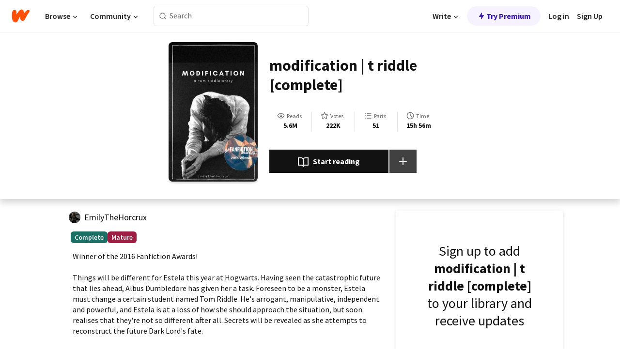

--- FILE ---
content_type: text/html; charset=utf-8
request_url: https://mobile.wattpad.com/story/1812230-modification-t-riddle-completed
body_size: 32600
content:
<!DOCTYPE html><html lang="en-US" dir="ltr"><head><meta charSet="utf-8"/><meta name="viewport" content="width=device-width,initial-scale=1"/><link rel="canonical" href="https://www.wattpad.com/story/1812230-modification-t-riddle-complete"/><meta name="description" content="Winner of the 2016 Fanfiction Awards!
Things will be different for Estela this year at Hogwarts. Having seen the catastrophic future that lies ahead, Albus Dum..."/><meta name="keywords" content="drama,enemiestolovers,fanfictionawards,fantasy,harrypotter,hogwarts,horcrux,love,malfoy,modification,potter,riddle,romance,slowburn,slytherin,texttospeech,tom,tomriddle,tomriddlelove,Fanfiction"/><meta name="robots" content="index,follow"/><meta property="fb:pages" content="127093020051"/><meta property="og:title" content="modification | t riddle [complete]"/><meta property="og:url" content="https://www.wattpad.com/story/1812230-modification-t-riddle-complete"/><meta property="og:description" content="Winner of the 2016 Fanfiction Awards!
Things will be different for Estela this year at Hogwarts. Having seen the catast..."/><meta property="og:image" content="https://img.wattpad.com/cover/1812230-256-k461710.jpg"/><meta property="og:site_name" content="Wattpad"/><title>modification | t riddle [complete] - em - Wattpad</title><script type="application/ld+json">{"@context":"http://schema.org","@type":"Article","about":"Fanfiction","author":{"name":"em","url":"https://www.wattpad.com/user/EmilyTheHorcrux"},"accountablePerson":{"name":"em","url":"https://www.wattpad.com/user/EmilyTheHorcrux"},"copyrightHolder":{"name":"em","url":"https://www.wattpad.com/user/EmilyTheHorcrux"},"copyrightYear":"2021","dateCreated":"2021-12-24","datePublished":"2021-12-24","dateModified":"2021-12-24","description":"Winner of the 2016 Fanfiction Awards!\n\nThings will be different for Estela this year at Hogwarts. Having seen the catastrophic future that lies ahead, Albus Dumbledore has given her a task. Foreseen to be a monster, Estela must change a certain student named Tom Riddle. He's arrogant, manipulative, independent and powerful, and Estela is at a loss of how she should approach the situation, but soon realises that they're not so different after all. Secrets will be revealed as she attempts to reconstruct the future Dark Lord's fate.\n\nAs featured on Wattpad's 'Harry Potter' reading list.\n\n#1 in Fantasy October/2019\n#15 in Fanfiction 18/09/2015\n#71 in Fanficition 9/10/2015\n#52 in Fanfiction 10/10/2015","commentCount":530026,"discussionUrl":"https://www.wattpad.com/story/1812230-modification-t-riddle-complete#story-tabs","genre":"https://www.wattpad.com/stories/fanfiction","headline":"modification | t riddle [complete]","inLanguage":"en_US","interactionStatistic":5683590,"isAccessibleForFree":true,"isFamilyFriendly":false,"keywords":"drama,enemiestolovers,fanfictionawards,fantasy,harrypotter,hogwarts,horcrux,love,malfoy,modification,potter,riddle,romance,slowburn,slytherin,texttospeech,tom,tomriddle,tomriddlelove,Fanfiction,eBooks,reading,stories,fiction","publisher":{"@type":"Organization","name":"Wattpad","legalName":"Wattpad Corp","foundingDate":"2006","foundingLocation":"Toronto, Ontario, Canada","areaServed":"Global","logo":{"@type":"ImageObject","url":"https://www.wattpad.com/img/logos/wp-logo-orange.png"},"url":"https://www.wattpad.com"},"publishingPrinciples":"https://support.wattpad.com/hc/en-us/articles/200774334-Content-Guidelines","thumbnailUrl":"https://img.wattpad.com/cover/1812230-256-k461710.jpg","typicalAgeRange":"17-","image":"https://img.wattpad.com/cover/1812230-256-k461710.jpg","name":"modification | t riddle [complete]","url":"https://www.wattpad.com/story/1812230-modification-t-riddle-complete","mainEntityOfPage":{"@type":"WebPage","@id":"https://www.wattpad.com/story/1812230-modification-t-riddle-complete"}}</script><link rel="stylesheet" href="/wp-web-assets/build/css-bundle-5WGKOPLM.css"/><link rel="preload" as="font" href="/wp-web-assets/fonts/Source_Sans_Pro/SourceSansPro-Regular.ttf" crossorigin="anonymous"/><link rel="preload" as="font" href="/wp-web-assets/fonts/Source_Sans_Pro/SourceSansPro-SemiBold.ttf" crossorigin="anonymous"/><link rel="stylesheet" href="/wp-web-assets/build/_assets/fonts-XNHMJ6ZM.css"/><link rel="stylesheet" href="/wp-web-assets/build/_assets/tokens-2GVK43A7.css"/><link rel="stylesheet" href="/wp-web-assets/build/_assets/main-PXKQW5MQ.css"/><link rel="stylesheet" href="/wp-web-assets/build/_assets/react-tooltip-HIHMAPNF.css"/><link rel="stylesheet" href="/wp-web-assets/build/_assets/splide.min-AQNS3YPQ.css"/><script type="text/javascript">window.dataLayer=[];</script><script>window.wattpad={"userCountryCode":"US","testGroups":{"SPECIAL_AD_EXEMPT":false,"USE_IMAGE_MOD":false,"GDPR_ADS_EXPERIENCE":false,"USE_33ACROSS":false,"EXCLUDE_PREBID_PARTNERS":false,"DELAY_ADS":false,"PREBID_BETA":false,"USE_KEVEL":true,"USE_AFP":false,"ADS_IN_WATTPAD_ORIGINALS":true,"IS_IN_MATURE_GATING":false,"IS_SERIES_REDESIGN":true,"IS_FREE_ORIGINALS_EXPERIMENT":true,"IS_WATTYS_SHORTLIST":false,"IS_WRITER_STORY_NEW_MIGRATION":false,"USE_ADS_ELIGIBILITY":true,"IS_PROMOTED_READING_LIST":false,"IS_NEW_UPDATES_PAGE":false,"IS_IN_CHECK_ADS_READINESS":false,"IS_SOCIAL_FEED":false,"IS_STORY_PAGE_REDESIGN":false},"currentUser":null,"deviceType":"desktop","revision":"b4f025251edf7c72896d1218543e0a7feb46a5b5","categoryList":{"0":"genre-uncategorized","1":"genre-teen-fiction","2":"genre-poetry","3":"genre-fantasy","4":"genre-romance","5":"genre-science-fiction","6":"genre-fanfiction","7":"genre-humor","8":"genre-mystery-thriller","9":"genre-horror","10":"genre-classics","11":"genre-adventure","12":"genre-paranormal","13":"genre-spiritual","14":"genre-action","16":"genre-non-fiction","17":"genre-short-stories","18":"genre-vampire","19":"genre-random","21":"genre-general-fiction","22":"genre-werewolf","23":"genre-historical-fiction","24":"genre-chick-lit"},"isWpWeb":true,"afpConfig":{"hostAccountId":"pub-9506570645588245"},"canvaApiKey":"gpJZaH8RjnukEBMR5tYrmnsY"}</script><script src="https://accounts.google.com/gsi/client" async="" defer=""></script></head><body class="theme-6"><noscript><iframe src="//www.googletagmanager.com/ns.html?id=GTM-WD9JLB" height="0" width="0" style="display:none;visibility:hidden" title="Needed for jsx-Ally complaint" aria-hidden="true"></iframe></noscript><div id="g_id_onload" data-client_id="819350800788-s42oc45ge5shd8hkimbj2broh7l6j7h6.apps.googleusercontent.com" data-login_uri="https://www.wattpad.com/auth/google-auth?nextUrl=%2Fstory%2F1812230-modification-t-riddle-completed" data-is_one_tap="true" data-cancel_on_tap_outside="false" data-use_fedcm_for_prompt="true"></div><div><header class="_07XRA oUExN"><nav class="gMmKF"><ul class="sGq-H"><li class="Gzeg3"><a class="zIi3k" href="https://www.wattpad.com" title="Wattpad Home" aria-label="Home"><img class="At9TR" src="/wp-web-assets/images/wattpad-logo.svg" alt="Wattpad Logo" data-testid="wp-logo-orange"/></a></li><li class="NkmE9 jDGZF"><div id="discover-dropdown" class="avnzx false KE7WT" data-testid="discover-dropdown"><button class="DMdhq OCdPW">Browse<img class="S1mMa" src="/wp-web-assets/images/wp-chevron-down.svg" alt="" data-testid="wp_chevron_down"/></button></div></li><li class="NkmE9"><div id="community-dropdown" class="avnzx false KE7WT" data-testid="community-dropdown"><button class="DMdhq OCdPW">Community<img class="S1mMa" src="/wp-web-assets/images/wp-chevron-down.svg" alt="" data-testid="wp_chevron_down"/></button></div></li></ul></nav><div class="lXfdp gMmKF"><div class="wDLq1"><form class="VOZUu" action="/getmobile" method="post" role="search" name="search"><button class="_8r2SK U-dRJ" type="submit" aria-label="Search"><svg xmlns="http://www.w3.org/2000/svg" width="15" height="15" viewBox="0 0 15 15" fill="none"><path fill-rule="evenodd" clip-rule="evenodd" d="M1.5999 6.49844C1.5999 3.79224 3.79371 1.59844 6.4999 1.59844C9.2061 1.59844 11.3999 3.79224 11.3999 6.49844C11.3999 9.20463 9.2061 11.3984 6.4999 11.3984C3.79371 11.3984 1.5999 9.20463 1.5999 6.49844ZM6.4999 0.398438C3.13097 0.398438 0.399902 3.1295 0.399902 6.49844C0.399902 9.86737 3.13097 12.5984 6.4999 12.5984C7.99441 12.5984 9.36338 12.061 10.4241 11.1688C10.4515 11.2618 10.5019 11.3494 10.5752 11.4227L13.0501 13.8976C13.2844 14.1319 13.6643 14.1319 13.8986 13.8976C14.133 13.6633 14.133 13.2834 13.8986 13.0491L11.4238 10.5742C11.3504 10.5008 11.2629 10.4505 11.1699 10.423C12.0623 9.36227 12.5999 7.99313 12.5999 6.49844C12.5999 3.1295 9.86884 0.398438 6.4999 0.398438Z" fill="#121212" fill-opacity="0.64"></path></svg></button><input class="_6Hiiv" type="text" placeholder="Search" name="query" autoComplete="off"/></form></div></div><div class="ZFD-B gMmKF"><ul class="sGq-H"><li class="NkmE9 oAArJ"><div id="writer-opportunities-dropdown" class="avnzx false KE7WT" data-testid="writer-opportunities-dropdown"><button class="DMdhq OCdPW">Write<img class="S1mMa" src="/wp-web-assets/images/wp-chevron-down.svg" alt="" data-testid="wp_chevron_down"/></button></div></li><li class="oAArJ"><button class="_5FXgC"><span class="ahwLl"><svg xmlns="http://www.w3.org/2000/svg" width="20" height="20" viewBox="0 0 20 20" fill="none"><path d="M9.38562 11.778L8.95363 16.0545C8.89557 16.6292 9.64434 16.8996 9.96699 16.4205L14.9043 9.08896C15.1528 8.72003 14.8884 8.2233 14.4436 8.2233H10.6144L11.0464 3.94683C11.1044 3.37214 10.3557 3.10166 10.033 3.58077L5.09567 10.9123C4.84721 11.2813 5.11159 11.778 5.55639 11.778H9.38562Z" fill="var(--ds-base-2-60)"></path></svg></span>Try Premium</button></li></ul><div class="YJeR-"><ul class="At9TR sGq-H"><li class="T7-fP NkmE9"><button class="Rer7C transparent-button iUT2X">Log in</button></li><li class="NkmE9"><button class="Rer7C transparent-button iUT2X">Sign Up</button></li></ul><a href="https://www.wattpad.com/login" rel="noopener noreferrer" class="ab56F"><button class="undefined "><svg width="16" height="16" viewBox="0 0 24 24" fill="none" stroke="#6f6f6f" stroke-width="2" aria-hidden="true" stroke-linecap="round" stroke-linejoin="round"><path d="M20 21v-2a4 4 0 0 0-4-4H8a4 4 0 0 0-4 4v2"></path><circle cx="12" cy="7" r="4"></circle></svg></button></a></div></div><nav data-testid="mobile-header" class="LGHtv"><div class="LMr2z"><a class="_6tefj" href="https://www.wattpad.com" aria-label="Home"><img class="zIi3k" width="32" height="25" src="/wp-web-assets/images/wattpad-logo.svg" alt="Wattpad Logo" data-testid="logo"/></a><a class="_6tefj" href="https://www.wattpad.com/search" data-testid="search" aria-label="Search"><img src="/wp-web-assets/images/wp-search.svg" alt=""/></a></div></nav></header></div><div class="wE73O" data-testid="story-details-page"><div class="d7R1Y"><div class="_4Rj99"><div class="coverWrapper__t2Ve8" data-testid="cover"><img class="cover__BlyZa" src="https://img.wattpad.com/cover/1812230-256-k461710.jpg" alt="Story cover for modification | t riddle [complete] by EmilyTheHorcrux" data-testid="image"/></div></div><div class="Qm-Xt"><div class="-ydhR"><div class="gF-N5">modification | t riddle [complete]</div></div><div class="YPkBj"><div class="Sz3nA"><img src="https://img.wattpad.com/useravatar/EmilyTheHorcrux.128.221701.jpg" aria-hidden="true" alt="" class="avatar__Ygp0_ avatar_sm__zq5iO"/><div class="af6dp"><a href="https://www.wattpad.com/user/EmilyTheHorcrux" aria-label="by EmilyTheHorcrux. Tap to go to the author&#x27;s profile page." class="SjGa2">EmilyTheHorcrux</a></div></div></div><div class="SFcPk"><ul class="n0iXe"><li class="_0jt-y"><div class="uG9U1"><svg width="16" height="16" fill="none" xmlns="http://www.w3.org/2000/svg" viewBox="0 0 24 24" role="img" aria-labelledby="" aria-hidden="false"><title id="">WpView</title><path d="M1.82 10.357c-.353.545-.594.975-.723 1.233a.916.916 0 0 0 0 .82c.129.258.37.688.723 1.233a18.78 18.78 0 0 0 2.063 2.65C6.19 18.754 8.902 20.25 12 20.25c3.098 0 5.81-1.497 8.117-3.956a18.784 18.784 0 0 0 2.063-2.65c.352-.546.594-.976.723-1.234a.916.916 0 0 0 0-.82c-.129-.258-.37-.688-.723-1.233a18.786 18.786 0 0 0-2.063-2.65C17.81 5.246 15.098 3.75 12 3.75c-3.098 0-5.81 1.496-8.117 3.956a18.782 18.782 0 0 0-2.063 2.65Zm3.4 4.683A16.969 16.969 0 0 1 2.963 12a16.97 16.97 0 0 1 2.259-3.04C7.21 6.837 9.484 5.585 12 5.585c2.517 0 4.788 1.253 6.78 3.377A16.973 16.973 0 0 1 21.037 12a16.97 16.97 0 0 1-2.259 3.04c-1.99 2.122-4.262 3.376-6.779 3.376-2.516 0-4.788-1.254-6.78-3.377Z" fill="#121212"></path><path d="M8.333 12a3.667 3.667 0 1 0 7.334 0 3.667 3.667 0 0 0-7.334 0Zm5.5 0a1.833 1.833 0 1 1-3.666 0 1.833 1.833 0 0 1 3.666 0Z" fill="#121212"></path></svg><span class="_6picm" aria-hidden="true">Reads</span></div><span class="sr-only">Reads 5,683,590</span><div class="stats-value"><div aria-hidden="true" data-testid="stats-value-container"><div data-tip="5,683,590" data-tooltip-id="story-stat-tooltip" data-tooltip-html="5,683,590" data-testid="tooltip"><span class="sr-only">5,683,590</span><span class="_5TZHL ixBb9" aria-hidden="true" data-testid="stats-value">5.6M</span></div></div></div></li><li class="_0jt-y"><div class="uG9U1"><svg width="16" height="16" fill="none" xmlns="http://www.w3.org/2000/svg" viewBox="0 0 24 24" role="img" aria-labelledby="" aria-hidden="false"><title id="">WpVote</title><path d="M9.807 8.703a1 1 0 0 1-.752.547l-4.907.717 3.55 3.457a1 1 0 0 1 .288.885l-.838 4.883 4.386-2.307a1 1 0 0 1 .931 0l4.387 2.307-.838-4.883a1 1 0 0 1 .288-.885l3.55-3.457-4.907-.717a1 1 0 0 1-.752-.547L12 4.259 9.807 8.703ZM8.246 7.347l2.857-5.79a1 1 0 0 1 1.794 0l2.857 5.79 6.39.934a1 1 0 0 1 .554 1.705l-4.624 4.503 1.091 6.362a1 1 0 0 1-1.45 1.054L12 18.9l-5.715 3.005a1 1 0 0 1-1.45-1.054l1.09-6.361-4.623-4.504a1 1 0 0 1 .553-1.705l6.39-.934Z" fill="#121212"></path></svg><span class="_6picm" aria-hidden="true">Votes</span></div><span class="sr-only">Votes 222,729</span><div class="stats-value"><div aria-hidden="true" data-testid="stats-value-container"><div data-tip="222,729" data-tooltip-id="story-stat-tooltip" data-tooltip-html="222,729" data-testid="tooltip"><span class="sr-only">222,729</span><span class="_5TZHL ixBb9" aria-hidden="true" data-testid="stats-value">222K</span></div></div></div></li><li class="_0jt-y"><div class="uG9U1"><svg width="16" height="16" fill="none" xmlns="http://www.w3.org/2000/svg" viewBox="0 0 24 24" role="img" aria-labelledby="" aria-hidden="false"><title id="">WpPart</title><path d="M8.25 4.5c0 .69.56 1.25 1.25 1.25h11.25a1.25 1.25 0 1 0 0-2.5H9.5c-.69 0-1.25.56-1.25 1.25ZM3.25 5.75a1.25 1.25 0 1 0 0-2.5 1.25 1.25 0 0 0 0 2.5ZM4.5 12A1.25 1.25 0 1 1 2 12a1.25 1.25 0 0 1 2.5 0ZM4.5 19.5a1.25 1.25 0 1 1-2.5 0 1.25 1.25 0 0 1 2.5 0ZM8.25 12c0 .69.56 1.25 1.25 1.25h11.25a1.25 1.25 0 1 0 0-2.5H9.5c-.69 0-1.25.56-1.25 1.25ZM9.5 20.75a1.25 1.25 0 1 1 0-2.5h11.25a1.25 1.25 0 0 1 0 2.5H9.5Z" fill="#121212"></path></svg><span class="_6picm" aria-hidden="true">Parts</span></div><span class="sr-only">Parts 51</span><div class="stats-value"><div aria-hidden="true" data-testid="stats-value-container"><div data-tip="51" data-tooltip-id="story-stat-tooltip" data-tooltip-html="51" data-testid="tooltip"><span class="sr-only">51</span><span class="_5TZHL ixBb9" aria-hidden="true" data-testid="stats-value">51</span></div></div></div></li><li class="_0jt-y"><div class="uG9U1"><svg width="16" height="16" fill="none" xmlns="http://www.w3.org/2000/svg" viewBox="0 0 24 24" role="img" aria-labelledby="" aria-hidden="false"><title id="">WpHistory</title><path d="M1 12c0 6.075 4.925 11 11 11s11-4.925 11-11S18.075 1 12 1 1 5.925 1 12Zm20 0a9 9 0 1 1-18 0 9 9 0 0 1 18 0Z" fill="#121212"></path><path d="m13 11.382 3.447 1.724a1 1 0 1 1-.894 1.788l-4-2A1 1 0 0 1 11 12V6a1 1 0 1 1 2 0v5.382Z" fill="#121212"></path></svg><span class="_6picm" aria-hidden="true">Time</span></div><span class="sr-only">Time 15h 56m</span><div aria-hidden="true" data-testid="stats-value-container"><div data-tip="15 hours, 56 minutes" data-tooltip-id="story-stat-tooltip" data-tooltip-html="15 hours, 56 minutes" data-testid="tooltip"><span class="sr-only">15 hours, 56 minutes</span><span class="_5TZHL ixBb9" aria-hidden="true" data-testid="stats-value">15h 56m</span></div></div></li></ul></div><div class="B-FR9"></div><div class="DvIFF"><div class=""><div class="poCqz"><button class="_4uQ4i" aria-label="Start reading"><svg width="24" height="24" fill="none" xmlns="http://www.w3.org/2000/svg" viewBox="0 0 24 24" role="img" aria-labelledby="" aria-hidden="false"><title id="">WpRead</title><path d="M2 2a1 1 0 0 0-1 1v15a1 1 0 0 0 1 1h7a2 2 0 0 1 2 2 1 1 0 1 0 2 0 2 2 0 0 1 2-2h7a1 1 0 0 0 1-1V3a1 1 0 0 0-1-1h-6a5 5 0 0 0-4 2 5 5 0 0 0-4-2H2Zm11 15.536V7a3 3 0 0 1 3-3h5v13h-6a4 4 0 0 0-2 .536Zm-2 0A4 4 0 0 0 9 17H3V4h5a3 3 0 0 1 3 3v10.536Z" fill="#121212"></path></svg>Start reading</button><div class="yyH-R"><button aria-label="Add story to..." class="q-KBX" aria-disabled="true" tabindex="-1"><svg width="24" height="24" viewBox="0 0 24 24" fill="none" stroke="var(--ds-neutral-00)" stroke-width="2" aria-hidden="true" stroke-linecap="round" stroke-linejoin="round"><g><line x1="12" y1="5" x2="12" y2="19"></line><line x1="5" y1="12" x2="19" y2="12"></line></g></svg></button></div></div></div></div></div></div><div class="yxqu6"><div class="xUdRs"><div class="_1hSgk"><ul class="n0iXe"><li class="_0jt-y"><div class="uG9U1"><svg width="16" height="16" fill="none" xmlns="http://www.w3.org/2000/svg" viewBox="0 0 24 24" role="img" aria-labelledby="" aria-hidden="false"><title id="">WpView</title><path d="M1.82 10.357c-.353.545-.594.975-.723 1.233a.916.916 0 0 0 0 .82c.129.258.37.688.723 1.233a18.78 18.78 0 0 0 2.063 2.65C6.19 18.754 8.902 20.25 12 20.25c3.098 0 5.81-1.497 8.117-3.956a18.784 18.784 0 0 0 2.063-2.65c.352-.546.594-.976.723-1.234a.916.916 0 0 0 0-.82c-.129-.258-.37-.688-.723-1.233a18.786 18.786 0 0 0-2.063-2.65C17.81 5.246 15.098 3.75 12 3.75c-3.098 0-5.81 1.496-8.117 3.956a18.782 18.782 0 0 0-2.063 2.65Zm3.4 4.683A16.969 16.969 0 0 1 2.963 12a16.97 16.97 0 0 1 2.259-3.04C7.21 6.837 9.484 5.585 12 5.585c2.517 0 4.788 1.253 6.78 3.377A16.973 16.973 0 0 1 21.037 12a16.97 16.97 0 0 1-2.259 3.04c-1.99 2.122-4.262 3.376-6.779 3.376-2.516 0-4.788-1.254-6.78-3.377Z" fill="#121212"></path><path d="M8.333 12a3.667 3.667 0 1 0 7.334 0 3.667 3.667 0 0 0-7.334 0Zm5.5 0a1.833 1.833 0 1 1-3.666 0 1.833 1.833 0 0 1 3.666 0Z" fill="#121212"></path></svg><span class="_6picm" aria-hidden="true">Reads</span></div><span class="sr-only">Reads 5,683,590</span><div class="stats-value"><div aria-hidden="true" data-testid="stats-value-container"><div data-tip="5,683,590" data-tooltip-id="story-stat-tooltip" data-tooltip-html="5,683,590" data-testid="tooltip"><span class="sr-only">5,683,590</span><span class="_5TZHL ixBb9" aria-hidden="true" data-testid="stats-value">5.6M</span></div></div></div></li><li class="_0jt-y"><div class="uG9U1"><svg width="16" height="16" fill="none" xmlns="http://www.w3.org/2000/svg" viewBox="0 0 24 24" role="img" aria-labelledby="" aria-hidden="false"><title id="">WpVote</title><path d="M9.807 8.703a1 1 0 0 1-.752.547l-4.907.717 3.55 3.457a1 1 0 0 1 .288.885l-.838 4.883 4.386-2.307a1 1 0 0 1 .931 0l4.387 2.307-.838-4.883a1 1 0 0 1 .288-.885l3.55-3.457-4.907-.717a1 1 0 0 1-.752-.547L12 4.259 9.807 8.703ZM8.246 7.347l2.857-5.79a1 1 0 0 1 1.794 0l2.857 5.79 6.39.934a1 1 0 0 1 .554 1.705l-4.624 4.503 1.091 6.362a1 1 0 0 1-1.45 1.054L12 18.9l-5.715 3.005a1 1 0 0 1-1.45-1.054l1.09-6.361-4.623-4.504a1 1 0 0 1 .553-1.705l6.39-.934Z" fill="#121212"></path></svg><span class="_6picm" aria-hidden="true">Votes</span></div><span class="sr-only">Votes 222,729</span><div class="stats-value"><div aria-hidden="true" data-testid="stats-value-container"><div data-tip="222,729" data-tooltip-id="story-stat-tooltip" data-tooltip-html="222,729" data-testid="tooltip"><span class="sr-only">222,729</span><span class="_5TZHL ixBb9" aria-hidden="true" data-testid="stats-value">222K</span></div></div></div></li><li class="_0jt-y"><div class="uG9U1"><svg width="16" height="16" fill="none" xmlns="http://www.w3.org/2000/svg" viewBox="0 0 24 24" role="img" aria-labelledby="" aria-hidden="false"><title id="">WpPart</title><path d="M8.25 4.5c0 .69.56 1.25 1.25 1.25h11.25a1.25 1.25 0 1 0 0-2.5H9.5c-.69 0-1.25.56-1.25 1.25ZM3.25 5.75a1.25 1.25 0 1 0 0-2.5 1.25 1.25 0 0 0 0 2.5ZM4.5 12A1.25 1.25 0 1 1 2 12a1.25 1.25 0 0 1 2.5 0ZM4.5 19.5a1.25 1.25 0 1 1-2.5 0 1.25 1.25 0 0 1 2.5 0ZM8.25 12c0 .69.56 1.25 1.25 1.25h11.25a1.25 1.25 0 1 0 0-2.5H9.5c-.69 0-1.25.56-1.25 1.25ZM9.5 20.75a1.25 1.25 0 1 1 0-2.5h11.25a1.25 1.25 0 0 1 0 2.5H9.5Z" fill="#121212"></path></svg><span class="_6picm" aria-hidden="true">Parts</span></div><span class="sr-only">Parts 51</span><div class="stats-value"><div aria-hidden="true" data-testid="stats-value-container"><div data-tip="51" data-tooltip-id="story-stat-tooltip" data-tooltip-html="51" data-testid="tooltip"><span class="sr-only">51</span><span class="_5TZHL ixBb9" aria-hidden="true" data-testid="stats-value">51</span></div></div></div></li><li class="_0jt-y"><div class="uG9U1"><svg width="16" height="16" fill="none" xmlns="http://www.w3.org/2000/svg" viewBox="0 0 24 24" role="img" aria-labelledby="" aria-hidden="false"><title id="">WpHistory</title><path d="M1 12c0 6.075 4.925 11 11 11s11-4.925 11-11S18.075 1 12 1 1 5.925 1 12Zm20 0a9 9 0 1 1-18 0 9 9 0 0 1 18 0Z" fill="#121212"></path><path d="m13 11.382 3.447 1.724a1 1 0 1 1-.894 1.788l-4-2A1 1 0 0 1 11 12V6a1 1 0 1 1 2 0v5.382Z" fill="#121212"></path></svg><span class="_6picm" aria-hidden="true">Time</span></div><span class="sr-only">Time 15h 56m</span><div aria-hidden="true" data-testid="stats-value-container"><div data-tip="15 hours, 56 minutes" data-tooltip-id="story-stat-tooltip" data-tooltip-html="15 hours, 56 minutes" data-testid="tooltip"><span class="sr-only">15 hours, 56 minutes</span><span class="_5TZHL ixBb9" aria-hidden="true" data-testid="stats-value">15h 56m</span></div></div></li></ul></div><div class="bR7B3"></div><div data-testid="story-badges"><div class="_5g5R0"><div class="Sz3nA"><img src="https://img.wattpad.com/useravatar/EmilyTheHorcrux.128.221701.jpg" aria-hidden="true" alt="" class="avatar__Ygp0_ avatar_sm__zq5iO"/><div class="af6dp"><a href="https://www.wattpad.com/user/EmilyTheHorcrux" aria-label="by EmilyTheHorcrux. Tap to go to the author&#x27;s profile page." class="SjGa2">EmilyTheHorcrux</a></div></div></div><div class="dHyYa"><div class="_2-rOR" data-tooltip-id="badge-tooltip" data-tooltip-html="First published
    &lt;strong&gt;Aug 02, 2012&lt;/strong&gt;" data-for="publish-date" aria-describedby="publish-date" aria-hidden="true" data-testid="completed-tag"><div class="pill__pziVI solid-variant__RGER9 default-size__BJ5Po base-3-accent__Xrbrb square-shape__V66Yy gap-for-default-pill__d6nVx"><span class="typography-label-small-semi">Complete</span></div></div><span class="sr-only">Complete, First published Aug 02, 2012</span><div class="_2-rOR" data-testid="ismature-tag"><div class="pill__pziVI solid-variant__RGER9 default-size__BJ5Po base-4-accent__JqbdI square-shape__V66Yy gap-for-default-pill__d6nVx"><span class="typography-label-small-semi">Mature</span></div></div></div></div><div class="CEEJt yIE4y"><div class="yl-VP" data-testid="tag-carousel"><a class="no-text-decoration-on-focus no-text-decoration-on-hover XZbAz pill__pziVI light-variant__fymht default-size__BJ5Po default-accent__YcamO square-shape__V66Yy clickable__llABU gap-for-default-pill__d6nVx" href="https://www.wattpad.com/stories/drama"><span class="typography-label-small-semi">drama</span></a><a class="no-text-decoration-on-focus no-text-decoration-on-hover XZbAz pill__pziVI light-variant__fymht default-size__BJ5Po default-accent__YcamO square-shape__V66Yy clickable__llABU gap-for-default-pill__d6nVx" href="https://www.wattpad.com/stories/enemiestolovers"><span class="typography-label-small-semi">enemiestolovers</span></a><a class="no-text-decoration-on-focus no-text-decoration-on-hover XZbAz pill__pziVI light-variant__fymht default-size__BJ5Po default-accent__YcamO square-shape__V66Yy clickable__llABU gap-for-default-pill__d6nVx" href="https://www.wattpad.com/stories/fanfictionawards"><span class="typography-label-small-semi">fanfictionawards</span></a><a class="no-text-decoration-on-focus no-text-decoration-on-hover XZbAz pill__pziVI light-variant__fymht default-size__BJ5Po default-accent__YcamO square-shape__V66Yy clickable__llABU gap-for-default-pill__d6nVx" href="https://www.wattpad.com/stories/fantasy"><span class="typography-label-small-semi">fantasy</span></a><a class="no-text-decoration-on-focus no-text-decoration-on-hover XZbAz pill__pziVI light-variant__fymht default-size__BJ5Po default-accent__YcamO square-shape__V66Yy clickable__llABU gap-for-default-pill__d6nVx" href="https://www.wattpad.com/stories/harrypotter"><span class="typography-label-small-semi">harrypotter</span></a><a class="no-text-decoration-on-focus no-text-decoration-on-hover XZbAz pill__pziVI light-variant__fymht default-size__BJ5Po default-accent__YcamO square-shape__V66Yy clickable__llABU gap-for-default-pill__d6nVx" href="https://www.wattpad.com/stories/hogwarts"><span class="typography-label-small-semi">hogwarts</span></a><a class="no-text-decoration-on-focus no-text-decoration-on-hover XZbAz pill__pziVI light-variant__fymht default-size__BJ5Po default-accent__YcamO square-shape__V66Yy clickable__llABU gap-for-default-pill__d6nVx" href="https://www.wattpad.com/stories/horcrux"><span class="typography-label-small-semi">horcrux</span></a><a class="no-text-decoration-on-focus no-text-decoration-on-hover XZbAz pill__pziVI light-variant__fymht default-size__BJ5Po default-accent__YcamO square-shape__V66Yy clickable__llABU gap-for-default-pill__d6nVx" href="https://www.wattpad.com/stories/love"><span class="typography-label-small-semi">love</span></a><a class="no-text-decoration-on-focus no-text-decoration-on-hover XZbAz pill__pziVI light-variant__fymht default-size__BJ5Po default-accent__YcamO square-shape__V66Yy clickable__llABU gap-for-default-pill__d6nVx" href="https://www.wattpad.com/stories/malfoy"><span class="typography-label-small-semi">malfoy</span></a><a class="no-text-decoration-on-focus no-text-decoration-on-hover XZbAz pill__pziVI light-variant__fymht default-size__BJ5Po default-accent__YcamO square-shape__V66Yy clickable__llABU gap-for-default-pill__d6nVx" href="https://www.wattpad.com/stories/modification"><span class="typography-label-small-semi">modification</span></a><a class="no-text-decoration-on-focus no-text-decoration-on-hover XZbAz pill__pziVI light-variant__fymht default-size__BJ5Po default-accent__YcamO square-shape__V66Yy clickable__llABU gap-for-default-pill__d6nVx" href="https://www.wattpad.com/stories/potter"><span class="typography-label-small-semi">potter</span></a><a class="no-text-decoration-on-focus no-text-decoration-on-hover XZbAz pill__pziVI light-variant__fymht default-size__BJ5Po default-accent__YcamO square-shape__V66Yy clickable__llABU gap-for-default-pill__d6nVx" href="https://www.wattpad.com/stories/riddle"><span class="typography-label-small-semi">riddle</span></a><a class="no-text-decoration-on-focus no-text-decoration-on-hover XZbAz pill__pziVI light-variant__fymht default-size__BJ5Po default-accent__YcamO square-shape__V66Yy clickable__llABU gap-for-default-pill__d6nVx" href="https://www.wattpad.com/stories/romance"><span class="typography-label-small-semi">romance</span></a><a class="no-text-decoration-on-focus no-text-decoration-on-hover XZbAz pill__pziVI light-variant__fymht default-size__BJ5Po default-accent__YcamO square-shape__V66Yy clickable__llABU gap-for-default-pill__d6nVx" href="https://www.wattpad.com/stories/slowburn"><span class="typography-label-small-semi">slowburn</span></a><a class="no-text-decoration-on-focus no-text-decoration-on-hover XZbAz pill__pziVI light-variant__fymht default-size__BJ5Po default-accent__YcamO square-shape__V66Yy clickable__llABU gap-for-default-pill__d6nVx" href="https://www.wattpad.com/stories/slytherin"><span class="typography-label-small-semi">slytherin</span></a><a class="no-text-decoration-on-focus no-text-decoration-on-hover XZbAz pill__pziVI light-variant__fymht default-size__BJ5Po default-accent__YcamO square-shape__V66Yy clickable__llABU gap-for-default-pill__d6nVx" href="https://www.wattpad.com/stories/texttospeech"><span class="typography-label-small-semi">texttospeech</span></a><a class="no-text-decoration-on-focus no-text-decoration-on-hover XZbAz pill__pziVI light-variant__fymht default-size__BJ5Po default-accent__YcamO square-shape__V66Yy clickable__llABU gap-for-default-pill__d6nVx" href="https://www.wattpad.com/stories/tom"><span class="typography-label-small-semi">tom</span></a><a class="no-text-decoration-on-focus no-text-decoration-on-hover XZbAz pill__pziVI light-variant__fymht default-size__BJ5Po default-accent__YcamO square-shape__V66Yy clickable__llABU gap-for-default-pill__d6nVx" href="https://www.wattpad.com/stories/tomriddle"><span class="typography-label-small-semi">tomriddle</span></a><a class="no-text-decoration-on-focus no-text-decoration-on-hover XZbAz pill__pziVI light-variant__fymht default-size__BJ5Po default-accent__YcamO square-shape__V66Yy clickable__llABU gap-for-default-pill__d6nVx" href="https://www.wattpad.com/stories/tomriddlelove"><span class="typography-label-small-semi">tomriddlelove</span></a></div></div><div class="glL-c"><pre class="mpshL _6pPkw">Winner of the 2016 Fanfiction Awards!

Things will be different for Estela this year at Hogwarts. Having seen the catastrophic future that lies ahead, Albus Dumbledore has given her a task. Foreseen to be a monster, Estela must change a certain student named Tom Riddle. He&#x27;s arrogant, manipulative, independent and powerful, and Estela is at a loss of how she should approach the situation, but soon realises that they&#x27;re not so different after all. Secrets will be revealed as she attempts to reconstruct the future Dark Lord&#x27;s fate.

As featured on Wattpad&#x27;s &#x27;Harry Potter&#x27; reading list.

#1 in Fantasy October/2019
#15 in Fanfiction 18/09/2015
#71 in Fanficition 9/10/2015
#52 in Fanfiction 10/10/2015<div class="DxZKg" data-testid="copyright"><span class="JP3pz" aria-hidden="true"></span>All Rights Reserved</div></pre><div class="UKpi5"><button class="b6GrN">Read more</button></div></div><div class="F8LJw"><div class="aVlTH I3p30"><div class="yl-VP" data-testid="tag-carousel"><a class="no-text-decoration-on-focus no-text-decoration-on-hover XZbAz pill__pziVI light-variant__fymht default-size__BJ5Po default-accent__YcamO square-shape__V66Yy clickable__llABU gap-for-default-pill__d6nVx" href="https://www.wattpad.com/stories/drama"><span class="typography-label-small-semi">drama</span></a><a class="no-text-decoration-on-focus no-text-decoration-on-hover XZbAz pill__pziVI light-variant__fymht default-size__BJ5Po default-accent__YcamO square-shape__V66Yy clickable__llABU gap-for-default-pill__d6nVx" href="https://www.wattpad.com/stories/enemiestolovers"><span class="typography-label-small-semi">enemiestolovers</span></a><a class="no-text-decoration-on-focus no-text-decoration-on-hover XZbAz pill__pziVI light-variant__fymht default-size__BJ5Po default-accent__YcamO square-shape__V66Yy clickable__llABU gap-for-default-pill__d6nVx" href="https://www.wattpad.com/stories/fanfictionawards"><span class="typography-label-small-semi">fanfictionawards</span></a><a class="no-text-decoration-on-focus no-text-decoration-on-hover XZbAz pill__pziVI light-variant__fymht default-size__BJ5Po default-accent__YcamO square-shape__V66Yy clickable__llABU gap-for-default-pill__d6nVx" href="https://www.wattpad.com/stories/fantasy"><span class="typography-label-small-semi">fantasy</span></a><a class="no-text-decoration-on-focus no-text-decoration-on-hover XZbAz pill__pziVI light-variant__fymht default-size__BJ5Po default-accent__YcamO square-shape__V66Yy clickable__llABU gap-for-default-pill__d6nVx" href="https://www.wattpad.com/stories/harrypotter"><span class="typography-label-small-semi">harrypotter</span></a><a class="no-text-decoration-on-focus no-text-decoration-on-hover XZbAz pill__pziVI light-variant__fymht default-size__BJ5Po default-accent__YcamO square-shape__V66Yy clickable__llABU gap-for-default-pill__d6nVx" href="https://www.wattpad.com/stories/hogwarts"><span class="typography-label-small-semi">hogwarts</span></a><a class="no-text-decoration-on-focus no-text-decoration-on-hover XZbAz pill__pziVI light-variant__fymht default-size__BJ5Po default-accent__YcamO square-shape__V66Yy clickable__llABU gap-for-default-pill__d6nVx" href="https://www.wattpad.com/stories/horcrux"><span class="typography-label-small-semi">horcrux</span></a><a class="no-text-decoration-on-focus no-text-decoration-on-hover XZbAz pill__pziVI light-variant__fymht default-size__BJ5Po default-accent__YcamO square-shape__V66Yy clickable__llABU gap-for-default-pill__d6nVx" href="https://www.wattpad.com/stories/love"><span class="typography-label-small-semi">love</span></a><a class="no-text-decoration-on-focus no-text-decoration-on-hover XZbAz pill__pziVI light-variant__fymht default-size__BJ5Po default-accent__YcamO square-shape__V66Yy clickable__llABU gap-for-default-pill__d6nVx" href="https://www.wattpad.com/stories/malfoy"><span class="typography-label-small-semi">malfoy</span></a><a class="no-text-decoration-on-focus no-text-decoration-on-hover XZbAz pill__pziVI light-variant__fymht default-size__BJ5Po default-accent__YcamO square-shape__V66Yy clickable__llABU gap-for-default-pill__d6nVx" href="https://www.wattpad.com/stories/modification"><span class="typography-label-small-semi">modification</span></a><a class="no-text-decoration-on-focus no-text-decoration-on-hover XZbAz pill__pziVI light-variant__fymht default-size__BJ5Po default-accent__YcamO square-shape__V66Yy clickable__llABU gap-for-default-pill__d6nVx" href="https://www.wattpad.com/stories/potter"><span class="typography-label-small-semi">potter</span></a><a class="no-text-decoration-on-focus no-text-decoration-on-hover XZbAz pill__pziVI light-variant__fymht default-size__BJ5Po default-accent__YcamO square-shape__V66Yy clickable__llABU gap-for-default-pill__d6nVx" href="https://www.wattpad.com/stories/riddle"><span class="typography-label-small-semi">riddle</span></a><a class="no-text-decoration-on-focus no-text-decoration-on-hover XZbAz pill__pziVI light-variant__fymht default-size__BJ5Po default-accent__YcamO square-shape__V66Yy clickable__llABU gap-for-default-pill__d6nVx" href="https://www.wattpad.com/stories/romance"><span class="typography-label-small-semi">romance</span></a><a class="no-text-decoration-on-focus no-text-decoration-on-hover XZbAz pill__pziVI light-variant__fymht default-size__BJ5Po default-accent__YcamO square-shape__V66Yy clickable__llABU gap-for-default-pill__d6nVx" href="https://www.wattpad.com/stories/slowburn"><span class="typography-label-small-semi">slowburn</span></a><a class="no-text-decoration-on-focus no-text-decoration-on-hover XZbAz pill__pziVI light-variant__fymht default-size__BJ5Po default-accent__YcamO square-shape__V66Yy clickable__llABU gap-for-default-pill__d6nVx" href="https://www.wattpad.com/stories/slytherin"><span class="typography-label-small-semi">slytherin</span></a><a class="no-text-decoration-on-focus no-text-decoration-on-hover XZbAz pill__pziVI light-variant__fymht default-size__BJ5Po default-accent__YcamO square-shape__V66Yy clickable__llABU gap-for-default-pill__d6nVx" href="https://www.wattpad.com/stories/texttospeech"><span class="typography-label-small-semi">texttospeech</span></a><a class="no-text-decoration-on-focus no-text-decoration-on-hover XZbAz pill__pziVI light-variant__fymht default-size__BJ5Po default-accent__YcamO square-shape__V66Yy clickable__llABU gap-for-default-pill__d6nVx" href="https://www.wattpad.com/stories/tom"><span class="typography-label-small-semi">tom</span></a><a class="no-text-decoration-on-focus no-text-decoration-on-hover XZbAz pill__pziVI light-variant__fymht default-size__BJ5Po default-accent__YcamO square-shape__V66Yy clickable__llABU gap-for-default-pill__d6nVx" href="https://www.wattpad.com/stories/tomriddle"><span class="typography-label-small-semi">tomriddle</span></a><a class="no-text-decoration-on-focus no-text-decoration-on-hover XZbAz pill__pziVI light-variant__fymht default-size__BJ5Po default-accent__YcamO square-shape__V66Yy clickable__llABU gap-for-default-pill__d6nVx" href="https://www.wattpad.com/stories/tomriddlelove"><span class="typography-label-small-semi">tomriddlelove</span></a></div></div></div><div class="_01L-d"><div class="pPt69" data-testid="toc"><div class="_4dm37">Table of contents</div><div class="Y26Ib"><ul aria-label="story-parts"><li class=""><a href="https://www.wattpad.com/1032890022-modification-t-riddle-complete-foreword" class="_6qJpE"><div class="vbUDq"><div class="o7jpT"><div class="a2GDZ" data-testid="new-part-icon"></div><div class="wpYp-">Foreword</div></div><div class="f0I9e"></div></div><div class="bSGSB">Fri, Dec 24, 2021</div></a></li><li class=""><a href="https://www.wattpad.com/311170406-modification-t-riddle-complete-introduction" class="_6qJpE"><div class="vbUDq"><div class="o7jpT"><div class="a2GDZ" data-testid="new-part-icon"></div><div class="wpYp-">Introduction</div></div><div class="f0I9e"></div></div><div class="bSGSB">Fri, Dec 24, 2021</div></a></li><li class=""><a href="https://www.wattpad.com/6188077-modification-t-riddle-complete-chapter-1-returning" class="_6qJpE"><div class="vbUDq"><div class="o7jpT"><div class="a2GDZ" data-testid="new-part-icon"></div><div class="wpYp-">Chapter 1: Returning to Hogwarts</div></div><div class="f0I9e"></div></div><div class="bSGSB">Fri, Dec 24, 2021</div></a></li><li class=""><a href="https://www.wattpad.com/6188124-modification-t-riddle-complete-chapter-2-the-task" class="_6qJpE"><div class="vbUDq"><div class="o7jpT"><div class="a2GDZ" data-testid="new-part-icon"></div><div class="wpYp-">Chapter 2: The Task</div></div><div class="f0I9e"></div></div><div class="bSGSB">Fri, Dec 24, 2021</div></a></li><li class=""><a href="https://www.wattpad.com/10441723-modification-t-riddle-complete-chapter-3-tom" class="_6qJpE"><div class="vbUDq"><div class="o7jpT"><div class="a2GDZ" data-testid="new-part-icon"></div><div class="wpYp-">Chapter 3: Tom Riddle</div></div><div class="f0I9e"></div></div><div class="bSGSB">Fri, Dec 24, 2021</div></a></li><li class=""><a href="https://www.wattpad.com/10441849-modification-t-riddle-complete-chapter-4-midnight" class="_6qJpE"><div class="vbUDq"><div class="o7jpT"><div class="a2GDZ" data-testid="new-part-icon"></div><div class="wpYp-">Chapter 4: Midnight Astronomy</div></div><div class="f0I9e"></div></div><div class="bSGSB">Fri, Dec 24, 2021</div></a></li><li class=""><a href="https://www.wattpad.com/10441926-modification-t-riddle-complete-chapter-5-the" class="_6qJpE"><div class="vbUDq"><div class="o7jpT"><div class="a2GDZ" data-testid="new-part-icon"></div><div class="wpYp-">Chapter 5: The Girl&#x27;s Bathroom</div></div><div class="f0I9e"></div></div><div class="bSGSB">Fri, Dec 24, 2021</div></a></li><li class=""><a href="https://www.wattpad.com/10441975-modification-t-riddle-complete-chapter-6-nightmare" class="_6qJpE"><div class="vbUDq"><div class="o7jpT"><div class="a2GDZ" data-testid="new-part-icon"></div><div class="wpYp-">Chapter 6: Nightmare</div></div><div class="f0I9e"></div></div><div class="bSGSB">Fri, Dec 24, 2021</div></a></li><li class=""><a href="https://www.wattpad.com/10442112-modification-t-riddle-complete-chapter-7-the-dress" class="_6qJpE"><div class="vbUDq"><div class="o7jpT"><div class="a2GDZ" data-testid="new-part-icon"></div><div class="wpYp-">Chapter 7: The Dress</div></div><div class="f0I9e"></div></div><div class="bSGSB">Fri, Dec 24, 2021</div></a></li><li class=""><a href="https://www.wattpad.com/10442144-modification-t-riddle-complete-chapter-8-the" class="_6qJpE"><div class="vbUDq"><div class="o7jpT"><div class="a2GDZ" data-testid="new-part-icon"></div><div class="wpYp-">Chapter 8: The Bloodline</div></div><div class="f0I9e"></div></div><div class="bSGSB">Fri, Dec 24, 2021</div></a></li><li class=""><a href="https://www.wattpad.com/10452980-modification-t-riddle-complete-chapter-9-the" class="_6qJpE"><div class="vbUDq"><div class="o7jpT"><div class="a2GDZ" data-testid="new-part-icon"></div><div class="wpYp-">Chapter 9: The Halloween Ball</div></div><div class="f0I9e"></div></div><div class="bSGSB">Fri, Dec 24, 2021</div></a></li><li class=""><a href="https://www.wattpad.com/10519027-modification-t-riddle-complete-chapter-10-the-room" class="_6qJpE"><div class="vbUDq"><div class="o7jpT"><div class="a2GDZ" data-testid="new-part-icon"></div><div class="wpYp-">Chapter 10: The Room of Requirement</div></div><div class="f0I9e"></div></div><div class="bSGSB">Fri, Dec 24, 2021</div></a></li><li class=""><a href="https://www.wattpad.com/14699200-modification-t-riddle-complete-chapter-11-the" class="_6qJpE"><div class="vbUDq"><div class="o7jpT"><div class="a2GDZ" data-testid="new-part-icon"></div><div class="wpYp-">Chapter 11: The Murder of The Mudblood</div></div><div class="f0I9e"></div></div><div class="bSGSB">Fri, Dec 24, 2021</div></a></li><li class=""><a href="https://www.wattpad.com/14817907-modification-t-riddle-complete-chapter-12-aragog" class="_6qJpE"><div class="vbUDq"><div class="o7jpT"><div class="a2GDZ" data-testid="new-part-icon"></div><div class="wpYp-">Chapter 12: Aragog</div></div><div class="f0I9e"></div></div><div class="bSGSB">Fri, Dec 24, 2021</div></a></li><li class=""><a href="https://www.wattpad.com/79265247-modification-t-riddle-complete-chapter-13-trust" class="_6qJpE"><div class="vbUDq"><div class="o7jpT"><div class="a2GDZ" data-testid="new-part-icon"></div><div class="wpYp-">Chapter 13: Trust</div></div><div class="f0I9e"></div></div><div class="bSGSB">Fri, Dec 24, 2021</div></a></li><li class=""><a href="https://www.wattpad.com/79267318-modification-t-riddle-complete-chapter-14-horcrux" class="_6qJpE"><div class="vbUDq"><div class="o7jpT"><div class="a2GDZ" data-testid="new-part-icon"></div><div class="wpYp-">Chapter 14: Horcrux</div></div><div class="f0I9e"></div></div><div class="bSGSB">Fri, Dec 24, 2021</div></a></li><li class=""><a href="https://www.wattpad.com/79320166-modification-t-riddle-complete-chapter-15-the-heir" class="_6qJpE"><div class="vbUDq"><div class="o7jpT"><div class="a2GDZ" data-testid="new-part-icon"></div><div class="wpYp-">Chapter 15: The Heir of Slytherin</div></div><div class="f0I9e"></div></div><div class="bSGSB">Fri, Dec 24, 2021</div></a></li><li class=""><a href="https://www.wattpad.com/79320653-modification-t-riddle-complete-chapter-16-betrayal" class="_6qJpE"><div class="vbUDq"><div class="o7jpT"><div class="a2GDZ" data-testid="new-part-icon"></div><div class="wpYp-">Chapter 16: Betrayal</div></div><div class="f0I9e"></div></div><div class="bSGSB">Fri, Dec 24, 2021</div></a></li><li class=""><a href="https://www.wattpad.com/79322085-modification-t-riddle-complete-chapter-17-the" class="_6qJpE"><div class="vbUDq"><div class="o7jpT"><div class="a2GDZ" data-testid="new-part-icon"></div><div class="wpYp-">Chapter 17: The Start of Something Spectacular</div></div><div class="f0I9e"></div></div><div class="bSGSB">Fri, Dec 24, 2021</div></a></li><li class=""><a href="https://www.wattpad.com/79443184-modification-t-riddle-complete-chapter-18" class="_6qJpE"><div class="vbUDq"><div class="o7jpT"><div class="a2GDZ" data-testid="new-part-icon"></div><div class="wpYp-">Chapter 18: Isolation</div></div><div class="f0I9e"></div></div><div class="bSGSB">Fri, Dec 24, 2021</div></a></li><li class=""><a href="https://www.wattpad.com/79511619-modification-t-riddle-complete-chapter-19-embers" class="_6qJpE"><div class="vbUDq"><div class="o7jpT"><div class="a2GDZ" data-testid="new-part-icon"></div><div class="wpYp-">Chapter 19: Embers</div></div><div class="f0I9e"></div></div><div class="bSGSB">Fri, Dec 24, 2021</div></a></li><li class=""><a href="https://www.wattpad.com/92204993-modification-t-riddle-complete-chapter-20-little" class="_6qJpE"><div class="vbUDq"><div class="o7jpT"><div class="a2GDZ" data-testid="new-part-icon"></div><div class="wpYp-">Chapter 20: Little Hangleton</div></div><div class="f0I9e"></div></div><div class="bSGSB">Fri, Dec 24, 2021</div></a></li><li class=""><a href="https://www.wattpad.com/92287831-modification-t-riddle-complete-chapter-21-the" class="_6qJpE"><div class="vbUDq"><div class="o7jpT"><div class="a2GDZ" data-testid="new-part-icon"></div><div class="wpYp-">Chapter 21: The Allure of Darkness</div></div><div class="f0I9e"></div></div><div class="bSGSB">Fri, Dec 24, 2021</div></a></li><li class=""><a href="https://www.wattpad.com/92985552-modification-t-riddle-complete-chapter-22" class="_6qJpE"><div class="vbUDq"><div class="o7jpT"><div class="a2GDZ" data-testid="new-part-icon"></div><div class="wpYp-">Chapter 22: Heirlooms</div></div><div class="f0I9e"></div></div><div class="bSGSB">Fri, Dec 24, 2021</div></a></li><li class=""><a href="https://www.wattpad.com/104141557-modification-t-riddle-complete-chapter-23-dark" class="_6qJpE"><div class="vbUDq"><div class="o7jpT"><div class="a2GDZ" data-testid="new-part-icon"></div><div class="wpYp-">Chapter 23: Dark Lord and Lady</div></div><div class="f0I9e"></div></div><div class="bSGSB">Fri, Dec 24, 2021</div></a></li><li class=""><a href="https://www.wattpad.com/104715981-modification-t-riddle-complete-chapter-24-honestly" class="_6qJpE"><div class="vbUDq"><div class="o7jpT"><div class="a2GDZ" data-testid="new-part-icon"></div><div class="wpYp-">Chapter 24: Honestly Lying</div></div><div class="f0I9e"></div></div><div class="bSGSB">Fri, Dec 24, 2021</div></a></li><li class=""><a href="https://www.wattpad.com/105265177-modification-t-riddle-complete-chapter-25-the-duel" class="_6qJpE"><div class="vbUDq"><div class="o7jpT"><div class="a2GDZ" data-testid="new-part-icon"></div><div class="wpYp-">Chapter 25: The Duel</div></div><div class="f0I9e"></div></div><div class="bSGSB">Fri, Dec 24, 2021</div></a></li><li class=""><a href="https://www.wattpad.com/105679443-modification-t-riddle-complete-chapter-26" class="_6qJpE"><div class="vbUDq"><div class="o7jpT"><div class="a2GDZ" data-testid="new-part-icon"></div><div class="wpYp-">Chapter 26: Revelations</div></div><div class="f0I9e"></div></div><div class="bSGSB">Fri, Dec 24, 2021</div></a></li><li class=""><a href="https://www.wattpad.com/118709473-modification-t-riddle-complete-chapter-27-rooms" class="_6qJpE"><div class="vbUDq"><div class="o7jpT"><div class="a2GDZ" data-testid="new-part-icon"></div><div class="wpYp-">Chapter 27: Rooms and Relics</div></div><div class="f0I9e"></div></div><div class="bSGSB">Fri, Dec 24, 2021</div></a></li><li class=""><a href="https://www.wattpad.com/121229066-modification-t-riddle-complete-chapter-28-control" class="_6qJpE"><div class="vbUDq"><div class="o7jpT"><div class="a2GDZ" data-testid="new-part-icon"></div><div class="wpYp-">Chapter 28: Control Your Emotions</div></div><div class="f0I9e"></div></div><div class="bSGSB">Fri, Dec 24, 2021</div></a></li><li class=""><a href="https://www.wattpad.com/130219516-modification-t-riddle-complete-chapter-29-a" class="_6qJpE"><div class="vbUDq"><div class="o7jpT"><div class="a2GDZ" data-testid="new-part-icon"></div><div class="wpYp-">Chapter 29: A Ghostly Past</div></div><div class="f0I9e"></div></div><div class="bSGSB">Fri, Dec 24, 2021</div></a></li><li class=""><a href="https://www.wattpad.com/141010721-modification-t-riddle-complete-chapter-30" class="_6qJpE"><div class="vbUDq"><div class="o7jpT"><div class="a2GDZ" data-testid="new-part-icon"></div><div class="wpYp-">Chapter 30: Initiation</div></div><div class="f0I9e"></div></div><div class="bSGSB">Fri, Dec 24, 2021</div></a></li><li class=""><a href="https://www.wattpad.com/144654807-modification-t-riddle-complete-chapter-31-progress" class="_6qJpE"><div class="vbUDq"><div class="o7jpT"><div class="a2GDZ" data-testid="new-part-icon"></div><div class="wpYp-">Chapter 31: Progress and Power</div></div><div class="f0I9e"></div></div><div class="bSGSB">Fri, Dec 24, 2021</div></a></li><li class=""><a href="https://www.wattpad.com/149505008-modification-t-riddle-complete-chapter-32-patience" class="_6qJpE"><div class="vbUDq"><div class="o7jpT"><div class="a2GDZ" data-testid="new-part-icon"></div><div class="wpYp-">Chapter 32: Patience and Planning</div></div><div class="f0I9e"></div></div><div class="bSGSB">Fri, Dec 24, 2021</div></a></li><li class=""><a href="https://www.wattpad.com/152077849-modification-t-riddle-complete-chapter-33-home" class="_6qJpE"><div class="vbUDq"><div class="o7jpT"><div class="a2GDZ" data-testid="new-part-icon"></div><div class="wpYp-">Chapter 33: Home</div></div><div class="f0I9e"></div></div><div class="bSGSB">Fri, Dec 24, 2021</div></a></li><li class=""><a href="https://www.wattpad.com/153108307-modification-t-riddle-complete-chapter-34-guest" class="_6qJpE"><div class="vbUDq"><div class="o7jpT"><div class="a2GDZ" data-testid="new-part-icon"></div><div class="wpYp-">Chapter 34: Guest Approval</div></div><div class="f0I9e"></div></div><div class="bSGSB">Fri, Dec 24, 2021</div></a></li><li class=""><a href="https://www.wattpad.com/160251077-modification-t-riddle-complete-chapter-35-the" class="_6qJpE"><div class="vbUDq"><div class="o7jpT"><div class="a2GDZ" data-testid="new-part-icon"></div><div class="wpYp-">Chapter 35: The Snake and the Eagle</div></div><div class="f0I9e"></div></div><div class="bSGSB">Fri, Dec 24, 2021</div></a></li><li class=""><a href="https://www.wattpad.com/161938531-modification-t-riddle-complete-chapter-36-distant" class="_6qJpE"><div class="vbUDq"><div class="o7jpT"><div class="a2GDZ" data-testid="new-part-icon"></div><div class="wpYp-">Chapter 36: Distant Domains</div></div><div class="f0I9e"></div></div><div class="bSGSB">Fri, Dec 24, 2021</div></a></li><li class=""><a href="https://www.wattpad.com/162165099-modification-t-riddle-complete-chapter-37-triumph" class="_6qJpE"><div class="vbUDq"><div class="o7jpT"><div class="a2GDZ" data-testid="new-part-icon"></div><div class="wpYp-">Chapter 37: Triumph</div></div><div class="f0I9e"></div></div><div class="bSGSB">Fri, Dec 24, 2021</div></a></li><li class=""><a href="https://www.wattpad.com/162433092-modification-t-riddle-complete-chapter-38" class="_6qJpE"><div class="vbUDq"><div class="o7jpT"><div class="a2GDZ" data-testid="new-part-icon"></div><div class="wpYp-">Chapter 38: Awareness</div></div><div class="f0I9e"></div></div><div class="bSGSB">Fri, Dec 24, 2021</div></a></li><li class=""><a href="https://www.wattpad.com/165435534-modification-t-riddle-complete-chapter-39" class="_6qJpE"><div class="vbUDq"><div class="o7jpT"><div class="a2GDZ" data-testid="new-part-icon"></div><div class="wpYp-">Chapter 39: Divulging Desires</div></div><div class="f0I9e"></div></div><div class="bSGSB">Fri, Dec 24, 2021</div></a></li><li class=""><a href="https://www.wattpad.com/167248445-modification-t-riddle-complete-chapter-40" class="_6qJpE"><div class="vbUDq"><div class="o7jpT"><div class="a2GDZ" data-testid="new-part-icon"></div><div class="wpYp-">Chapter 40: Confronting the Cold</div></div><div class="f0I9e"></div></div><div class="bSGSB">Fri, Dec 24, 2021</div></a></li><li class=""><a href="https://www.wattpad.com/170270736-modification-t-riddle-complete-chapter-41-future" class="_6qJpE"><div class="vbUDq"><div class="o7jpT"><div class="a2GDZ" data-testid="new-part-icon"></div><div class="wpYp-">Chapter 41: Future Memories</div></div><div class="f0I9e"></div></div><div class="bSGSB">Fri, Dec 24, 2021</div></a></li><li class=""><a href="https://www.wattpad.com/170577781-modification-t-riddle-complete-chapter-42-an" class="_6qJpE"><div class="vbUDq"><div class="o7jpT"><div class="a2GDZ" data-testid="new-part-icon"></div><div class="wpYp-">Chapter 42: An Onslaught of Opals</div></div><div class="f0I9e"></div></div><div class="bSGSB">Fri, Dec 24, 2021</div></a></li><li class=""><a href="https://www.wattpad.com/170872577-modification-t-riddle-complete-chapter-43-a" class="_6qJpE"><div class="vbUDq"><div class="o7jpT"><div class="a2GDZ" data-testid="new-part-icon"></div><div class="wpYp-">Chapter 43: A Deceitful Discovery</div></div><div class="f0I9e"></div></div><div class="bSGSB">Fri, Dec 24, 2021</div></a></li><li class=""><a href="https://www.wattpad.com/171682436-modification-t-riddle-complete-chapter-44-a-time" class="_6qJpE"><div class="vbUDq"><div class="o7jpT"><div class="a2GDZ" data-testid="new-part-icon"></div><div class="wpYp-">Chapter 44: A Time for Truth</div></div><div class="f0I9e"></div></div><div class="bSGSB">Fri, Dec 24, 2021</div></a></li><li class=""><a href="https://www.wattpad.com/172358141-modification-t-riddle-complete-chapter-45-the" class="_6qJpE"><div class="vbUDq"><div class="o7jpT"><div class="a2GDZ" data-testid="new-part-icon"></div><div class="wpYp-">Chapter 45: The Final Encounter</div></div><div class="f0I9e"></div></div><div class="bSGSB">Fri, Dec 24, 2021</div></a></li><li class=""><a href="https://www.wattpad.com/172740822-modification-t-riddle-complete-chapter-46-break-me" class="_6qJpE"><div class="vbUDq"><div class="o7jpT"><div class="a2GDZ" data-testid="new-part-icon"></div><div class="wpYp-">Chapter 46: Break Me</div></div><div class="f0I9e"></div></div><div class="bSGSB">Fri, Dec 24, 2021</div></a></li><li class=""><a href="https://www.wattpad.com/173521912-modification-t-riddle-complete-chapter-47-the" class="_6qJpE"><div class="vbUDq"><div class="o7jpT"><div class="a2GDZ" data-testid="new-part-icon"></div><div class="wpYp-">Chapter 47: The Ensuing Encounter</div></div><div class="f0I9e"></div></div><div class="bSGSB">Fri, Dec 24, 2021</div></a></li><li class=""><a href="https://www.wattpad.com/173680593-modification-t-riddle-complete-chapter-48-the" class="_6qJpE"><div class="vbUDq"><div class="o7jpT"><div class="a2GDZ" data-testid="new-part-icon"></div><div class="wpYp-">Chapter 48: The Beginning</div></div><div class="f0I9e"></div></div><div class="bSGSB">Fri, Dec 24, 2021</div></a></li><li class=""><a href="https://www.wattpad.com/174035030-modification-t-riddle-complete-the-dawn-of" class="_6qJpE"><div class="vbUDq"><div class="o7jpT"><div class="a2GDZ" data-testid="new-part-icon"></div><div class="wpYp-">The Dawn of Darkness</div></div><div class="f0I9e"></div></div><div class="bSGSB">Fri, Dec 24, 2021</div></a></li></ul></div></div></div><div class="_95DE-"><div class="wtwPy"><div class="sh6cp"><div class="ail-g"><div data-testid="collapsing-parts-icon"><svg width="32" height="32" viewBox="0 0 16 16" fill="var(--wp-neutral-1)" stroke="var(--wp-neutral-1)" stroke-width="1" aria-hidden="true" stroke-linecap="round" stroke-linejoin="round"><g><path fill-rule="evenodd" clip-rule="evenodd" d="M3.33366 4.66634C3.70185 4.66634 4.00033 4.36786 4.00033 3.99967C4.00033 3.63148 3.70185 3.33301 3.33366 3.33301C2.96547 3.33301 2.66699 3.63148 2.66699 3.99967C2.66699 4.36786 2.96547 4.66634 3.33366 4.66634ZM4.00033 7.99967C4.00033 8.36786 3.70185 8.66634 3.33366 8.66634C2.96547 8.66634 2.66699 8.36786 2.66699 7.99967C2.66699 7.63148 2.96547 7.33301 3.33366 7.33301C3.70185 7.33301 4.00033 7.63148 4.00033 7.99967ZM4.00033 11.9997C4.00033 12.3679 3.70185 12.6663 3.33366 12.6663C2.96547 12.6663 2.66699 12.3679 2.66699 11.9997C2.66699 11.6315 2.96547 11.333 3.33366 11.333C3.70185 11.333 4.00033 11.6315 4.00033 11.9997ZM6.00033 7.99967C6.00033 8.36786 6.2988 8.66634 6.66699 8.66634H12.667C13.0352 8.66634 13.3337 8.36786 13.3337 7.99967C13.3337 7.63148 13.0352 7.33301 12.667 7.33301H6.66699C6.2988 7.33301 6.00033 7.63148 6.00033 7.99967ZM6.66699 12.6663C6.2988 12.6663 6.00033 12.3679 6.00033 11.9997C6.00033 11.6315 6.2988 11.333 6.66699 11.333H12.667C13.0352 11.333 13.3337 11.6315 13.3337 11.9997C13.3337 12.3679 13.0352 12.6663 12.667 12.6663H6.66699ZM6.00033 3.99967C6.00033 4.36786 6.2988 4.66634 6.66699 4.66634H12.667C13.0352 4.66634 13.3337 4.36786 13.3337 3.99967C13.3337 3.63148 13.0352 3.33301 12.667 3.33301H6.66699C6.2988 3.33301 6.00033 3.63148 6.00033 3.99967Z"/></g></svg></div><p class="UV8WB">51 parts</p></div><button class="ZiVaQ">See all</button></div><div class="Y26Ib K9XZh"><ul aria-label="story-parts"><li class=""><a href="https://www.wattpad.com/173521912-modification-t-riddle-complete-chapter-47-the" class="_6qJpE"><div class="vbUDq"><div class="o7jpT"><div class="a2GDZ" data-testid="new-part-icon"></div><div class="wpYp-">Chapter 47: The Ensuing Encounter</div></div><div class="f0I9e"></div></div><div class="bSGSB">Fri, Dec 24, 2021</div></a></li><li class=""><a href="https://www.wattpad.com/173680593-modification-t-riddle-complete-chapter-48-the" class="_6qJpE"><div class="vbUDq"><div class="o7jpT"><div class="a2GDZ" data-testid="new-part-icon"></div><div class="wpYp-">Chapter 48: The Beginning</div></div><div class="f0I9e"></div></div><div class="bSGSB">Fri, Dec 24, 2021</div></a></li><li class=""><a href="https://www.wattpad.com/174035030-modification-t-riddle-complete-the-dawn-of" class="_6qJpE"><div class="vbUDq"><div class="o7jpT"><div class="a2GDZ" data-testid="new-part-icon"></div><div class="wpYp-">The Dawn of Darkness</div></div><div class="f0I9e"></div></div><div class="bSGSB">Fri, Dec 24, 2021</div></a></li></ul></div></div></div></div><div class="UQhI8"><div class="_5CG6D" data-testid="story-details-auth-form"><div class="czByr MsrWK YjyQM"><div class="SRRCw"><div class="p2vKb"><div class="_7Wax-"><div class="AYj-0">Sign up to add <strong>modification | t riddle [complete]</strong> to your library and receive updates</div></div><div class="_5UcoB"><button class="h-8o8 UgztN"><img src="/wp-web-assets/images/google-login-color.png" alt="Google Login" class="eTY8Y" width="18" height="18" aria-hidden="true"/><span><span class="g-kpI">Sign up with Google</span></span></button><button class="h-8o8 UgztN"><img src="/wp-web-assets/images/facebook-login-color.png" alt="Facebook Login" class="eTY8Y" width="18" height="18" aria-hidden="true"/><span><span class="g-kpI">Sign up with Facebook</span></span></button></div><div class="fGOOt bb74a"><div class="e3NEx"></div><span class="HjRsn"> <!-- -->or<!-- --> </span><div class="e3NEx"></div></div><button class="bb74a button__Y70Pw primary-variant__NO4pv default-accent__Pc0Pm medium-size__CLqD3 clickable__iYXtN full-width__dXWyx with-padding__cVt72"><span class="background-overlay__mCEaX"></span>Sign up with email</button><button class="button__Y70Pw tertiary-variant__Y9kWU default-accent__Pc0Pm medium-size__CLqD3 clickable__iYXtN full-width__dXWyx with-padding__cVt72"><span class="background-overlay__mCEaX"></span>I already have an account</button></div></div></div></div><div data-testid="desktop-ad" class="aC2RF"></div><div><a href="https://support.wattpad.com/hc/en-us/articles/200774334-Content-Guidelines" target="_blank" rel="noopener noreferrer"><div class="oAS4a"><svg width="32" height="32" viewBox="0 0 32 32" fill="none" stroke="var(--wp-neutral-1)" stroke-width="3" aria-hidden="true" stroke-linecap="round" stroke-linejoin="round" class="x9VGX"><g><path d="M10 13a5 5 0 0 0 7.54.54l3-3a5 5 0 0 0-7.07-7.07l-1.72 1.71"></path><path d="M14 11a5 5 0 0 0-7.54-.54l-3 3a5 5 0 0 0 7.07 7.07l1.71-1.71"></path></g></svg><div class="Fjn-k"><span class="_-7ovN">Content Guidelines</span></div><svg width="24" height="24" viewBox="0 0 24 24" fill="none" stroke="var(--wp-neutral-1)" stroke-width="2" aria-hidden="true" stroke-linecap="round" stroke-linejoin="round" class="_5dEjf"><g><polyline points="9 18 15 12 9 6"></polyline></g></svg></div></a></div><div><button type="button" class="_2tWx0"><div class="oAS4a"><svg width="32" height="32" viewBox="0 0 32 32" fill="var(--wp-base-1)" stroke="var(--wp-neutral-1)" stroke-width="1" aria-hidden="true" stroke-linecap="round" stroke-linejoin="round" class="B0v-f"><g><path fill-rule="evenodd" clip-rule="evenodd" d="M0.333008 18.9997V2.99967C0.333008 2.64605 0.473484 2.30691 0.723532 2.05687C1.0163 1.7641 1.54299 1.41297 2.33782 1.09504C3.54157 0.613537 5.08449 0.333008 6.99967 0.333008C8.88843 0.333008 10.1765 0.701033 12.8282 1.76171C15.1765 2.70103 16.2218 2.99967 17.6663 2.99967C19.2512 2.99967 20.4582 2.7802 21.3378 2.42837C21.793 2.2463 22.0163 2.09743 22.0569 2.05687C22.8968 1.21691 24.333 1.8118 24.333 2.99967V18.9997C24.333 19.3533 24.1925 19.6924 23.9425 19.9425C23.6497 20.2353 23.123 20.5864 22.3282 20.9043C21.1244 21.3858 19.5815 21.6663 17.6663 21.6663C15.7776 21.6663 14.4895 21.2983 11.8378 20.2376C9.4895 19.2983 8.44426 18.9997 6.99967 18.9997C5.41486 18.9997 4.20777 19.2191 3.3282 19.571C3.20092 19.6219 3.09177 19.6702 2.99967 19.7143V28.333C2.99967 29.0694 2.40272 29.6663 1.66634 29.6663C0.929961 29.6663 0.333008 29.0694 0.333008 28.333V18.9997ZM6.99967 16.333C8.88842 16.333 10.1765 16.701 12.8282 17.7617C15.1765 18.701 16.2218 18.9997 17.6663 18.9997C19.2512 18.9997 20.4582 18.7802 21.3378 18.4284C21.4651 18.3775 21.5742 18.3291 21.6663 18.2851V5.13776C20.5742 5.47524 19.2471 5.66634 17.6663 5.66634C15.7776 5.66634 14.4895 5.29832 11.8378 4.23764C9.4895 3.29832 8.44426 2.99967 6.99967 2.99967C5.41486 2.99967 4.20777 3.21914 3.3282 3.57098C3.20092 3.62189 3.09177 3.6702 2.99967 3.71428V16.8616C4.09182 16.5241 5.41894 16.333 6.99967 16.333Z" fill="#121212"/></g></svg><div class="Fjn-k"><span class="_-7ovN">Report this story</span></div><svg width="24" height="24" viewBox="0 0 24 24" fill="none" stroke="var(--wp-neutral-1)" stroke-width="2" aria-hidden="true" stroke-linecap="round" stroke-linejoin="round" class="_5dEjf"><g><polyline points="9 18 15 12 9 6"></polyline></g></svg></div></button></div><div class="KepGr"><div class="_43CmW"><div class="W8EHh">You may also like</div><div class="hQ1wT"><a class="ZJ-qB" href="https://www.wattpad.com/story/244438680-after-all-these-years" data-story-id="244438680" data-author-name="Riddle_MeThis"><div class="leocT" data-story-id="244438680"><img srcSet="https://img.wattpad.com/cover/244438680-80-k414710.jpg 1x, https://img.wattpad.com/cover/244438680-100-k414710.jpg 1.5x, https://img.wattpad.com/cover/244438680-144-k414710.jpg 2x, https://img.wattpad.com/cover/244438680-176-k414710.jpg 2.5x, https://img.wattpad.com/cover/244438680-200-k414710.jpg 3x" src="https://img.wattpad.com/cover/244438680-80-k414710.jpg" alt="After All These Years by Riddle_MeThis"/></div><div class="w1xjG"><div><div class="_6g8uG" aria-hidden="true">After All These Years</div></div><span class="sr-only">89 parts Complete Mature</span><div class="b8qmL" aria-hidden="true"><div class="hYRQZ KbbXK" data-testid="icons"><svg width="14" height="14" viewBox="0 0 24 24" fill="none" stroke="var(--ds-neutral-100)" stroke-width="2" aria-hidden="true" stroke-linecap="round" stroke-linejoin="round" class="e11cf"><g><line x1="8" y1="6" x2="21" y2="6"></line><line x1="8" y1="12" x2="21" y2="12"></line><line x1="8" y1="18" x2="21" y2="18"></line><line x1="3" y1="6" x2="3" y2="6"></line><line x1="3" y1="12" x2="3" y2="12"></line><line x1="3" y1="18" x2="3" y2="18"></line></g></svg><span>89 parts</span></div><div class="_-08is"><div class="pill__pziVI solid-variant__RGER9 default-size__BJ5Po base-3-accent__Xrbrb square-shape__V66Yy gap-for-default-pill__d6nVx"><span class="typography-label-small-semi">Complete</span></div></div><div><div class="pill__pziVI solid-variant__RGER9 default-size__BJ5Po base-4-accent__JqbdI square-shape__V66Yy gap-for-default-pill__d6nVx"><span class="typography-label-small-semi">Mature</span></div></div></div><div class="o2PZQ">~Tom Riddle X Reader Story~

(Y/N) wasn&#x27;t too excited to start her last year of Hogwarts, she has a hard time getting along with anyone there, especially Tom Riddle, a dangerous student she&#x27;s alway been told to stay away from. 

This last year, she realizes that she&#x27;ll be seeing him a lot more than she thought she would, forcing her to notice strange things about him that&#x27;s she&#x27;s never noticed these past few years.





Mature but not for the reasons you think....</div></div></a></div><div class="hQ1wT"><a class="ZJ-qB" href="https://www.wattpad.com/story/254526144-now-and-then-tom-riddle" data-story-id="254526144" data-author-name="hmmdisgustin"><div class="leocT" data-story-id="254526144"><img srcSet="https://img.wattpad.com/cover/254526144-80-k351483.jpg 1x, https://img.wattpad.com/cover/254526144-100-k351483.jpg 1.5x, https://img.wattpad.com/cover/254526144-144-k351483.jpg 2x, https://img.wattpad.com/cover/254526144-176-k351483.jpg 2.5x, https://img.wattpad.com/cover/254526144-200-k351483.jpg 3x" src="https://img.wattpad.com/cover/254526144-80-k351483.jpg" alt="Now and Then [Tom Riddle] by hmmdisgustin"/></div><div class="w1xjG"><div><div class="_6g8uG" aria-hidden="true">Now and Then [Tom Riddle]</div></div><span class="sr-only">56 parts Complete Mature</span><div class="b8qmL" aria-hidden="true"><div class="hYRQZ KbbXK" data-testid="icons"><svg width="14" height="14" viewBox="0 0 24 24" fill="none" stroke="var(--ds-neutral-100)" stroke-width="2" aria-hidden="true" stroke-linecap="round" stroke-linejoin="round" class="e11cf"><g><line x1="8" y1="6" x2="21" y2="6"></line><line x1="8" y1="12" x2="21" y2="12"></line><line x1="8" y1="18" x2="21" y2="18"></line><line x1="3" y1="6" x2="3" y2="6"></line><line x1="3" y1="12" x2="3" y2="12"></line><line x1="3" y1="18" x2="3" y2="18"></line></g></svg><span>56 parts</span></div><div class="_-08is"><div class="pill__pziVI solid-variant__RGER9 default-size__BJ5Po base-3-accent__Xrbrb square-shape__V66Yy gap-for-default-pill__d6nVx"><span class="typography-label-small-semi">Complete</span></div></div><div><div class="pill__pziVI solid-variant__RGER9 default-size__BJ5Po base-4-accent__JqbdI square-shape__V66Yy gap-for-default-pill__d6nVx"><span class="typography-label-small-semi">Mature</span></div></div></div><div class="o2PZQ">Anastasia Delaney was Tom Riddle&#x27;s most trusted follower at Hogwarts. As she helped the Dark Lord achieve his goals their bond strengthened and she believed they were destined for greatness, until she wakes up 53 years later in the same room, in the same school, at the same age. 

As Anastasia tries to find a way back to her life and her lover, she must become a student at a completely different Hogwarts where she meets a boy they call the &quot;Chosen One&quot; who escaped the wrath of wizard so powerful people daren&#x27;t say his name.

Tom Riddle fanfic
Harry Potter fanfic
Mature themes!</div></div></a></div><div class="hQ1wT"><a class="ZJ-qB" href="https://www.wattpad.com/story/330053847-turning-the-tables" data-story-id="330053847" data-author-name="AlsephinaSiriusBlack"><div class="leocT" data-story-id="330053847"><img srcSet="https://img.wattpad.com/cover/330053847-80-k816134.jpg 1x, https://img.wattpad.com/cover/330053847-100-k816134.jpg 1.5x, https://img.wattpad.com/cover/330053847-144-k816134.jpg 2x, https://img.wattpad.com/cover/330053847-176-k816134.jpg 2.5x, https://img.wattpad.com/cover/330053847-200-k816134.jpg 3x" src="https://img.wattpad.com/cover/330053847-80-k816134.jpg" alt="Turning the Tables by AlsephinaSiriusBlack"/></div><div class="w1xjG"><div><div class="_6g8uG" aria-hidden="true">Turning the Tables</div></div><span class="sr-only">47 parts Complete </span><div class="b8qmL" aria-hidden="true"><div class="hYRQZ KbbXK" data-testid="icons"><svg width="14" height="14" viewBox="0 0 24 24" fill="none" stroke="var(--ds-neutral-100)" stroke-width="2" aria-hidden="true" stroke-linecap="round" stroke-linejoin="round" class="e11cf"><g><line x1="8" y1="6" x2="21" y2="6"></line><line x1="8" y1="12" x2="21" y2="12"></line><line x1="8" y1="18" x2="21" y2="18"></line><line x1="3" y1="6" x2="3" y2="6"></line><line x1="3" y1="12" x2="3" y2="12"></line><line x1="3" y1="18" x2="3" y2="18"></line></g></svg><span>47 parts</span></div><div class="_-08is"><div class="pill__pziVI solid-variant__RGER9 default-size__BJ5Po base-3-accent__Xrbrb square-shape__V66Yy gap-for-default-pill__d6nVx"><span class="typography-label-small-semi">Complete</span></div></div></div><div class="o2PZQ">Y/n Grey&#x27;s parents were killed by The Dark  Lord and his followers. Blinded by grief and revenge she set out to find a way to kill He-Who-Must-Not-Be-Named, using a time turner. But things go wrong when her favorite professor, Albus Dumbledore trick her and send her to the time when Tom Riddle was at his 7th year and ask her to make Riddle fall in love with her.
Will she do as Dumbledore asked her? If she does, will she be successful? Read  the rest to find out...</div></div></a></div><div class="hQ1wT"><a class="ZJ-qB" href="https://www.wattpad.com/story/111506378-forbidden-love-tom-riddle-fanfiction" data-story-id="111506378" data-author-name="kingriss"><div class="leocT" data-story-id="111506378"><img srcSet="https://img.wattpad.com/cover/111506378-80-k218087.jpg 1x, https://img.wattpad.com/cover/111506378-100-k218087.jpg 1.5x, https://img.wattpad.com/cover/111506378-144-k218087.jpg 2x, https://img.wattpad.com/cover/111506378-176-k218087.jpg 2.5x, https://img.wattpad.com/cover/111506378-200-k218087.jpg 3x" src="https://img.wattpad.com/cover/111506378-80-k218087.jpg" alt="Forbidden Love (Tom Riddle Fanfiction) by kingriss"/></div><div class="w1xjG"><div><div class="_6g8uG" aria-hidden="true">Forbidden Love (Tom Riddle Fanfiction)</div></div><span class="sr-only">37 parts Complete </span><div class="b8qmL" aria-hidden="true"><div class="hYRQZ KbbXK" data-testid="icons"><svg width="14" height="14" viewBox="0 0 24 24" fill="none" stroke="var(--ds-neutral-100)" stroke-width="2" aria-hidden="true" stroke-linecap="round" stroke-linejoin="round" class="e11cf"><g><line x1="8" y1="6" x2="21" y2="6"></line><line x1="8" y1="12" x2="21" y2="12"></line><line x1="8" y1="18" x2="21" y2="18"></line><line x1="3" y1="6" x2="3" y2="6"></line><line x1="3" y1="12" x2="3" y2="12"></line><line x1="3" y1="18" x2="3" y2="18"></line></g></svg><span>37 parts</span></div><div class="_-08is"><div class="pill__pziVI solid-variant__RGER9 default-size__BJ5Po base-3-accent__Xrbrb square-shape__V66Yy gap-for-default-pill__d6nVx"><span class="typography-label-small-semi">Complete</span></div></div></div><div class="o2PZQ">06/24/21
Will undergo some editing and revision after the series is complete. 

She was the most powerful witch that has ever lived, even more powerful than Albus Dumbledore. Iris Freya Slytherin, the true heir of Slytherin, and Tom Marvolo Riddle&#x27;s only beloved friend and lover. She is suppose to continue Salazar Slytherin&#x27;s work and become the most powerful leader of the wizarding world. Will she continue the plan&#x27;s of Slytherin&#x27;s work or continue to follow Tom Riddle? Read as Iris will go through an adventure trying to discover which path she truly belongs in. But of course! With every adventure there will be twist and turns, will you be able to follow Iris an reveal the truths that remained unsaid?</div></div></a></div><div class="hQ1wT"><a class="ZJ-qB" href="https://www.wattpad.com/story/388465865-%F0%9D%90%84%F0%9D%90%AD%F0%9D%90%9E%F0%9D%90%AB%F0%9D%90%A7%F0%9D%90%9A%F0%9D%90%A5%F0%9D%90%A5%F0%9D%90%B2-%F0%9D%90%98%F0%9D%90%A8%F0%9D%90%AE%F0%9D%90%AB%F0%9D%90%AC-%F0%9D%90%93%F0%9D%90%91" data-story-id="388465865" data-author-name="ravennadusk"><div class="leocT" data-story-id="388465865"><img srcSet="https://img.wattpad.com/cover/388465865-80-k765201.jpg 1x, https://img.wattpad.com/cover/388465865-100-k765201.jpg 1.5x, https://img.wattpad.com/cover/388465865-144-k765201.jpg 2x, https://img.wattpad.com/cover/388465865-176-k765201.jpg 2.5x, https://img.wattpad.com/cover/388465865-200-k765201.jpg 3x" src="https://img.wattpad.com/cover/388465865-80-k765201.jpg" alt="𝐄𝐭𝐞𝐫𝐧𝐚𝐥𝐥𝐲 𝐘𝐨𝐮𝐫𝐬 | 𝐓𝐑 by ravennadusk"/></div><div class="w1xjG"><div><div class="_6g8uG" aria-hidden="true">𝐄𝐭𝐞𝐫𝐧𝐚𝐥𝐥𝐲 𝐘𝐨𝐮𝐫𝐬 | 𝐓𝐑</div></div><span class="sr-only">90 parts Complete Mature</span><div class="b8qmL" aria-hidden="true"><div class="hYRQZ KbbXK" data-testid="icons"><svg width="14" height="14" viewBox="0 0 24 24" fill="none" stroke="var(--ds-neutral-100)" stroke-width="2" aria-hidden="true" stroke-linecap="round" stroke-linejoin="round" class="e11cf"><g><line x1="8" y1="6" x2="21" y2="6"></line><line x1="8" y1="12" x2="21" y2="12"></line><line x1="8" y1="18" x2="21" y2="18"></line><line x1="3" y1="6" x2="3" y2="6"></line><line x1="3" y1="12" x2="3" y2="12"></line><line x1="3" y1="18" x2="3" y2="18"></line></g></svg><span>90 parts</span></div><div class="_-08is"><div class="pill__pziVI solid-variant__RGER9 default-size__BJ5Po base-3-accent__Xrbrb square-shape__V66Yy gap-for-default-pill__d6nVx"><span class="typography-label-small-semi">Complete</span></div></div><div><div class="pill__pziVI solid-variant__RGER9 default-size__BJ5Po base-4-accent__JqbdI square-shape__V66Yy gap-for-default-pill__d6nVx"><span class="typography-label-small-semi">Mature</span></div></div></div><div class="o2PZQ">In an alternate twist of fate, Y/N Dahlia, a brilliant and bold Slytherin, becomes intertwined with the enigmatic and ambitious Tom Riddle. What begins as a rivalry built on wits and power soon spirals into a dangerous entanglement of love, betrayal, and redemption.

As Tom spirals into darkness, Y/N finds herself torn between her undeniable feelings for him and her determination to stop his descent into infamy. Through heartbreak, sacrifice, and moments of fragile humanity, they are forced to confront the limits of their love-and the consequences of their choices.

This is a story of second chances, forbidden romance, and the fight to reclaim what remains of a heart consumed by darkness. Will love be enough to rewrite their fate, or is the past too heavy to escape?




━━━━━━━━━━━━━━━━━━━━━━━━━━━━━━


Disclaimer:
I do not own any characters, settings, or elements from the Harry Potter books or movies. All rights to the Harry Potter franchise belong to J.K. Rowling, Warner Bros., and their respective copyright holders. This work is purely fan-made and created for entertainment purposes only.</div></div></a></div><div class="hQ1wT"><a class="ZJ-qB" href="https://www.wattpad.com/story/329793197-%F0%9D%94%96%F0%9D%94%AC%F0%9D%94%AF%F0%9D%94%A1%F0%9D%94%A6%F0%9D%94%A1-%F0%9D%94%84%F0%9D%94%A3%F0%9D%94%A3%F0%9D%94%9E%F0%9D%94%A6%F0%9D%94%AF-tom-marvolo-riddle" data-story-id="329793197" data-author-name="imoutdated"><div class="leocT" data-story-id="329793197"><img srcSet="https://img.wattpad.com/cover/329793197-80-k130498.jpg 1x, https://img.wattpad.com/cover/329793197-100-k130498.jpg 1.5x, https://img.wattpad.com/cover/329793197-144-k130498.jpg 2x, https://img.wattpad.com/cover/329793197-176-k130498.jpg 2.5x, https://img.wattpad.com/cover/329793197-200-k130498.jpg 3x" src="https://img.wattpad.com/cover/329793197-80-k130498.jpg" alt="𝔖𝔬𝔯𝔡𝔦𝔡 𝔄𝔣𝔣𝔞𝔦𝔯 | Tom Marvolo Riddle by imoutdated"/></div><div class="w1xjG"><div><div class="_6g8uG" aria-hidden="true">𝔖𝔬𝔯𝔡𝔦𝔡 𝔄𝔣𝔣𝔞𝔦𝔯 | Tom Marvolo Riddle</div></div><span class="sr-only">10 parts Ongoing Mature</span><div class="b8qmL" aria-hidden="true"><div class="hYRQZ KbbXK" data-testid="icons"><svg width="14" height="14" viewBox="0 0 24 24" fill="none" stroke="var(--ds-neutral-100)" stroke-width="2" aria-hidden="true" stroke-linecap="round" stroke-linejoin="round" class="e11cf"><g><line x1="8" y1="6" x2="21" y2="6"></line><line x1="8" y1="12" x2="21" y2="12"></line><line x1="8" y1="18" x2="21" y2="18"></line><line x1="3" y1="6" x2="3" y2="6"></line><line x1="3" y1="12" x2="3" y2="12"></line><line x1="3" y1="18" x2="3" y2="18"></line></g></svg><span>10 parts</span></div><div class="_-08is"><div class="pill__pziVI solid-variant__RGER9 default-size__BJ5Po base-5-accent__HmbE0 square-shape__V66Yy gap-for-default-pill__d6nVx"><span class="typography-label-small-semi">Ongoing</span></div></div><div><div class="pill__pziVI solid-variant__RGER9 default-size__BJ5Po base-4-accent__JqbdI square-shape__V66Yy gap-for-default-pill__d6nVx"><span class="typography-label-small-semi">Mature</span></div></div></div><div class="o2PZQ">[TOM RIDDLE x OC]

❝You play a dangerous game, Irene.❞

❝And you don&#x27;t?❞
__________
Sixth-year Tom Riddle has already crossed a line from which there is no return. His Muggle father lies dead by his own hand, murdered for the crime of tainting his bloodline. At Hogwarts School of Witchcraft and Wizardry, though, he wears the face of a model student - brilliant, courteous, adored - but beneath that perfect mask burns a singular obsession: to master death itself.

But achieving immortality soon proves to be more difficult than anticipated.

Enter Irene Burke, heir to Borgin &amp; Burkes. She carries in her family&#x27;s vaults the very Dark knowledge he craves.

As the war outside Hogwarts creeps ever nearer, their fates intertwine in a dangerous game of power and obsession: a young man who would make himself a god, and a young woman who must decide whether to stand beside him - or stand in his way.

enemies to lovers | slowburn | dark themes | gore | toxic behavior | 1940s era | World War II references | 18+ | mature content</div></div></a></div><div class="hQ1wT"><a class="ZJ-qB" href="https://www.wattpad.com/story/387522521-%F0%9D%90%92%F0%9D%90%A1%F0%9D%90%9A%F0%9D%90%9D%F0%9D%90%A8%F0%9D%90%B0%F0%9D%90%AC-%F0%9D%90%84%F0%9D%90%A7%F0%9D%90%AD%F0%9D%90%B0%F0%9D%90%A2%F0%9D%90%A7%F0%9D%90%9E%F0%9D%90%9D-%F0%9D%90%93%F0%9D%90%91" data-story-id="387522521" data-author-name="ravennadusk"><div class="leocT" data-story-id="387522521"><img srcSet="https://img.wattpad.com/cover/387522521-80-k91545.jpg 1x, https://img.wattpad.com/cover/387522521-100-k91545.jpg 1.5x, https://img.wattpad.com/cover/387522521-144-k91545.jpg 2x, https://img.wattpad.com/cover/387522521-176-k91545.jpg 2.5x, https://img.wattpad.com/cover/387522521-200-k91545.jpg 3x" src="https://img.wattpad.com/cover/387522521-80-k91545.jpg" alt="𝐒𝐡𝐚𝐝𝐨𝐰𝐬 𝐄𝐧𝐭𝐰𝐢𝐧𝐞𝐝 | 𝐓𝐑 by ravennadusk"/></div><div class="w1xjG"><div><div class="_6g8uG" aria-hidden="true">𝐒𝐡𝐚𝐝𝐨𝐰𝐬 𝐄𝐧𝐭𝐰𝐢𝐧𝐞𝐝 | 𝐓𝐑</div></div><span class="sr-only">34 parts Complete Mature</span><div class="b8qmL" aria-hidden="true"><div class="hYRQZ KbbXK" data-testid="icons"><svg width="14" height="14" viewBox="0 0 24 24" fill="none" stroke="var(--ds-neutral-100)" stroke-width="2" aria-hidden="true" stroke-linecap="round" stroke-linejoin="round" class="e11cf"><g><line x1="8" y1="6" x2="21" y2="6"></line><line x1="8" y1="12" x2="21" y2="12"></line><line x1="8" y1="18" x2="21" y2="18"></line><line x1="3" y1="6" x2="3" y2="6"></line><line x1="3" y1="12" x2="3" y2="12"></line><line x1="3" y1="18" x2="3" y2="18"></line></g></svg><span>34 parts</span></div><div class="_-08is"><div class="pill__pziVI solid-variant__RGER9 default-size__BJ5Po base-3-accent__Xrbrb square-shape__V66Yy gap-for-default-pill__d6nVx"><span class="typography-label-small-semi">Complete</span></div></div><div><div class="pill__pziVI solid-variant__RGER9 default-size__BJ5Po base-4-accent__JqbdI square-shape__V66Yy gap-for-default-pill__d6nVx"><span class="typography-label-small-semi">Mature</span></div></div></div><div class="o2PZQ">In the shadowed halls of 1940s Hogwarts, two extraordinary students cross paths in their final year. Y/N Lenora, a Hufflepuff with a rare gift of blood manipulation and a kind soul, captures the attention of Tom Riddle, a brilliant but enigmatic Slytherin. Their connection spirals into a hauntingly passionate bond as their opposing natures collide, revealing the darkness lurking in Tom&#x27;s heart. In a world brimming with secrets and ambition, their fates intertwine, leading to an inevitable and tragic conclusion.

Disclaimer:
I do not own any characters, settings, or elements from the Harry Potter books or movies. All rights to the Harry Potter franchise belong to J.K. Rowling, Warner Bros., and their respective copyright holders. This work is purely fan-made and created for entertainment purposes only.</div></div></a></div><div class="hQ1wT"><a class="ZJ-qB" href="https://www.wattpad.com/story/261734393-you-tom-riddle" data-story-id="261734393" data-author-name="riddlefiqs"><div class="leocT" data-story-id="261734393"><img srcSet="https://img.wattpad.com/cover/261734393-80-k200820.jpg 1x, https://img.wattpad.com/cover/261734393-100-k200820.jpg 1.5x, https://img.wattpad.com/cover/261734393-144-k200820.jpg 2x, https://img.wattpad.com/cover/261734393-176-k200820.jpg 2.5x, https://img.wattpad.com/cover/261734393-200-k200820.jpg 3x" src="https://img.wattpad.com/cover/261734393-80-k200820.jpg" alt="You : Tom Riddle by riddlefiqs"/></div><div class="w1xjG"><div><div class="_6g8uG" aria-hidden="true">You : Tom Riddle</div></div><span class="sr-only">51 parts Complete </span><div class="b8qmL" aria-hidden="true"><div class="hYRQZ KbbXK" data-testid="icons"><svg width="14" height="14" viewBox="0 0 24 24" fill="none" stroke="var(--ds-neutral-100)" stroke-width="2" aria-hidden="true" stroke-linecap="round" stroke-linejoin="round" class="e11cf"><g><line x1="8" y1="6" x2="21" y2="6"></line><line x1="8" y1="12" x2="21" y2="12"></line><line x1="8" y1="18" x2="21" y2="18"></line><line x1="3" y1="6" x2="3" y2="6"></line><line x1="3" y1="12" x2="3" y2="12"></line><line x1="3" y1="18" x2="3" y2="18"></line></g></svg><span>51 parts</span></div><div class="_-08is"><div class="pill__pziVI solid-variant__RGER9 default-size__BJ5Po base-3-accent__Xrbrb square-shape__V66Yy gap-for-default-pill__d6nVx"><span class="typography-label-small-semi">Complete</span></div></div></div><div class="o2PZQ">What if Tom Riddle&#x27;s inability to love was just a myth...?

They were raised in the same orphanage and did everything together. They even got accepted into Hogwarts together but were separated.
Now, Tom thinks of her as an enemy. At least, that&#x27;s not what his cold heart is telling him.
Eventually, Victoria Clearwater finds herself in a tough situation. She has to betray someone she loves in order to protect the other person she loves dearly.
The fate of Hogwarts and The Muggle World depends on her decision.

⚠ All original characters and some plots belong to the original author of the Harry Potter series, Dobby.

no. 1 for #tomriddle July 2024</div></div></a></div><div class="hQ1wT"><a class="ZJ-qB" href="https://www.wattpad.com/story/393606163-love-me-like-a-curse-tom-riddle-fanfiction" data-story-id="393606163" data-author-name="Marvel171717"><div class="leocT" data-story-id="393606163"><img srcSet="https://img.wattpad.com/cover/393606163-80-k594066.jpg 1x, https://img.wattpad.com/cover/393606163-100-k594066.jpg 1.5x, https://img.wattpad.com/cover/393606163-144-k594066.jpg 2x, https://img.wattpad.com/cover/393606163-176-k594066.jpg 2.5x, https://img.wattpad.com/cover/393606163-200-k594066.jpg 3x" src="https://img.wattpad.com/cover/393606163-80-k594066.jpg" alt="Love Me Like a Curse - Tom Riddle fanfiction  by Marvel171717"/></div><div class="w1xjG"><div><div class="_6g8uG" aria-hidden="true">Love Me Like a Curse - Tom Riddle fanfiction </div></div><span class="sr-only">121 parts Complete </span><div class="b8qmL" aria-hidden="true"><div class="hYRQZ KbbXK" data-testid="icons"><svg width="14" height="14" viewBox="0 0 24 24" fill="none" stroke="var(--ds-neutral-100)" stroke-width="2" aria-hidden="true" stroke-linecap="round" stroke-linejoin="round" class="e11cf"><g><line x1="8" y1="6" x2="21" y2="6"></line><line x1="8" y1="12" x2="21" y2="12"></line><line x1="8" y1="18" x2="21" y2="18"></line><line x1="3" y1="6" x2="3" y2="6"></line><line x1="3" y1="12" x2="3" y2="12"></line><line x1="3" y1="18" x2="3" y2="18"></line></g></svg><span>121 parts</span></div><div class="_-08is"><div class="pill__pziVI solid-variant__RGER9 default-size__BJ5Po base-3-accent__Xrbrb square-shape__V66Yy gap-for-default-pill__d6nVx"><span class="typography-label-small-semi">Complete</span></div></div></div><div class="o2PZQ">Sorted into Slytherin despite her Muggle-born blood, Y/N Moreau has always walked the castle&#x27;s shadows alone until Tom Riddle begins to watch her.

Haunted by nightmares tied to a past she can&#x27;t remember, Y/N seeks answers. But the closer she gets to the truth, the closer she comes to him the boy with 
eyes like secrets and a heart wrapped in darkness.

He&#x27;s obsessed. She&#x27;s unraveling. And love, in the end, may be the most dangerous curse of all.

Slow-Burn 

Obsession

Fate &amp; Destiny

Started: 03.05.2025
Ended:04.08.2025</div></div></a></div><div class="hQ1wT"><a class="ZJ-qB" href="https://www.wattpad.com/story/111493941-%F0%9D%95%AC-%F0%9D%95%AF%F0%9D%96%86%F0%9D%96%97%F0%9D%96%90-%F0%9D%95%B7%F0%9D%96%94%F0%9D%96%97%F0%9D%96%89-%F0%9D%96%8E%F0%9D%96%98-%F0%9D%95%AD%F0%9D%96%94%F0%9D%96%97%F0%9D%96%93-%F0%9D%91%87%F0%9D%91%9C%F0%9D%91%9A-%F0%9D%91%85%F0%9D%91%96%F0%9D%91%91%F0%9D%91%91%F0%9D%91%99%F0%9D%91%92" data-story-id="111493941" data-author-name="ambidextrious_witch"><div class="leocT" data-story-id="111493941"><img srcSet="https://img.wattpad.com/cover/111493941-80-k366253.jpg 1x, https://img.wattpad.com/cover/111493941-100-k366253.jpg 1.5x, https://img.wattpad.com/cover/111493941-144-k366253.jpg 2x, https://img.wattpad.com/cover/111493941-176-k366253.jpg 2.5x, https://img.wattpad.com/cover/111493941-200-k366253.jpg 3x" src="https://img.wattpad.com/cover/111493941-80-k366253.jpg" alt="𝕬 𝕯𝖆𝖗𝖐 𝕷𝖔𝖗𝖉 𝖎𝖘 𝕭𝖔𝖗𝖓 | 𝑇𝑜𝑚 𝑅𝑖𝑑𝑑𝑙𝑒 | by ambidextrious_witch"/></div><div class="w1xjG"><div><div class="_6g8uG" aria-hidden="true">𝕬 𝕯𝖆𝖗𝖐 𝕷𝖔𝖗𝖉 𝖎𝖘 𝕭𝖔𝖗𝖓 | 𝑇𝑜𝑚 𝑅𝑖𝑑𝑑𝑙𝑒 |</div></div><span class="sr-only">65 parts Complete </span><div class="b8qmL" aria-hidden="true"><div class="hYRQZ KbbXK" data-testid="icons"><svg width="14" height="14" viewBox="0 0 24 24" fill="none" stroke="var(--ds-neutral-100)" stroke-width="2" aria-hidden="true" stroke-linecap="round" stroke-linejoin="round" class="e11cf"><g><line x1="8" y1="6" x2="21" y2="6"></line><line x1="8" y1="12" x2="21" y2="12"></line><line x1="8" y1="18" x2="21" y2="18"></line><line x1="3" y1="6" x2="3" y2="6"></line><line x1="3" y1="12" x2="3" y2="12"></line><line x1="3" y1="18" x2="3" y2="18"></line></g></svg><span>65 parts</span></div><div class="_-08is"><div class="pill__pziVI solid-variant__RGER9 default-size__BJ5Po base-3-accent__Xrbrb square-shape__V66Yy gap-for-default-pill__d6nVx"><span class="typography-label-small-semi">Complete</span></div></div></div><div class="o2PZQ">Tom Riddle was once a boy unlike any other at Wool&#x27;s Orphanage and was perfectly content with living his life out there as a freak. However, his hopeless fate soon changed upon the arrival of a girl who was apparently just as freakish as he was. This is a story of a friendship that was to be forgotten by time. For who would believe the future Dark Lord to ever have feelings.

Originally published: 07/13/2011- 02/14/2015 on Fanfiction.net</div></div></a></div><div class="hQ1wT"><a class="ZJ-qB" href="https://www.wattpad.com/story/387452455-%F0%9D%90%83%F0%9D%90%A2%F0%9D%90%9A%F0%9D%90%AB%F0%9D%90%B2-%F0%9D%90%A8%F0%9D%90%9F-%F0%9D%90%83%F0%9D%90%9A%F0%9D%90%AB%F0%9D%90%A4%F0%9D%90%A7%F0%9D%90%9E%F0%9D%90%AC%F0%9D%90%AC-%F0%9D%90%93%F0%9D%90%A1%F0%9D%90%9E-%F0%9D%90%85%F0%9D%90%9A%F0%9D%90%A5%F0%9D%90%A5-%F0%9D%90%A8%F0%9D%90%9F-%F0%9D%90%93%F0%9D%90%A8%F0%9D%90%A6-%F0%9D%90%91%F0%9D%90%A2%F0%9D%90%9D%F0%9D%90%9D%F0%9D%90%A5%F0%9D%90%9E" data-story-id="387452455" data-author-name="ravennadusk"><div class="leocT" data-story-id="387452455"><img srcSet="https://img.wattpad.com/cover/387452455-80-k93110.jpg 1x, https://img.wattpad.com/cover/387452455-100-k93110.jpg 1.5x, https://img.wattpad.com/cover/387452455-144-k93110.jpg 2x, https://img.wattpad.com/cover/387452455-176-k93110.jpg 2.5x, https://img.wattpad.com/cover/387452455-200-k93110.jpg 3x" src="https://img.wattpad.com/cover/387452455-80-k93110.jpg" alt="𝐃𝐢𝐚𝐫𝐲 𝐨𝐟 𝐃𝐚𝐫𝐤𝐧𝐞𝐬𝐬: 𝐓𝐡𝐞 𝐅𝐚𝐥𝐥 𝐨𝐟 𝐓𝐨𝐦 𝐑𝐢𝐝𝐝𝐥𝐞  by ravennadusk"/></div><div class="w1xjG"><div><div class="_6g8uG" aria-hidden="true">𝐃𝐢𝐚𝐫𝐲 𝐨𝐟 𝐃𝐚𝐫𝐤𝐧𝐞𝐬𝐬: 𝐓𝐡𝐞 𝐅𝐚𝐥𝐥 𝐨𝐟 𝐓𝐨𝐦 𝐑𝐢𝐝𝐝𝐥𝐞 </div></div><span class="sr-only">32 parts Complete Mature</span><div class="b8qmL" aria-hidden="true"><div class="hYRQZ KbbXK" data-testid="icons"><svg width="14" height="14" viewBox="0 0 24 24" fill="none" stroke="var(--ds-neutral-100)" stroke-width="2" aria-hidden="true" stroke-linecap="round" stroke-linejoin="round" class="e11cf"><g><line x1="8" y1="6" x2="21" y2="6"></line><line x1="8" y1="12" x2="21" y2="12"></line><line x1="8" y1="18" x2="21" y2="18"></line><line x1="3" y1="6" x2="3" y2="6"></line><line x1="3" y1="12" x2="3" y2="12"></line><line x1="3" y1="18" x2="3" y2="18"></line></g></svg><span>32 parts</span></div><div class="_-08is"><div class="pill__pziVI solid-variant__RGER9 default-size__BJ5Po base-3-accent__Xrbrb square-shape__V66Yy gap-for-default-pill__d6nVx"><span class="typography-label-small-semi">Complete</span></div></div><div><div class="pill__pziVI solid-variant__RGER9 default-size__BJ5Po base-4-accent__JqbdI square-shape__V66Yy gap-for-default-pill__d6nVx"><span class="typography-label-small-semi">Mature</span></div></div></div><div class="o2PZQ">In 1944, at the height of his ambition and power, Tom Riddle-a brilliant and charismatic Slytherin-finds himself unnervingly drawn to a Ravenclaw student, Y/N Lilith. A seemingly ordinary girl, Y/N&#x27;s intelligence and resilience make her the perfect enigma for Tom&#x27;s obsessive mind. To understand his growing fixation, he begins a second diary-this time dedicated to his infatuation. As Tom&#x27;s feelings transform into possessive obsession, Y/N becomes trapped in a dangerous dynamic, unaware of the darkness that is rapidly consuming him.



Disclaimer:
I do not own any characters, settings, or elements from the Harry Potter books or movies. All rights to the Harry Potter franchise belong to J.K. Rowling, Warner Bros., and their respective copyright holders. This work is purely fan-made and created for entertainment purposes only.</div></div></a></div><div class="hQ1wT"><a class="ZJ-qB" href="https://www.wattpad.com/story/391084092-the-demon%27s-angel-a-tom-riddle%27s-fanfiction" data-story-id="391084092" data-author-name="ZelaWrites"><div class="leocT" data-story-id="391084092"><img srcSet="https://img.wattpad.com/cover/391084092-80-k453584.jpg 1x, https://img.wattpad.com/cover/391084092-100-k453584.jpg 1.5x, https://img.wattpad.com/cover/391084092-144-k453584.jpg 2x, https://img.wattpad.com/cover/391084092-176-k453584.jpg 2.5x, https://img.wattpad.com/cover/391084092-200-k453584.jpg 3x" src="https://img.wattpad.com/cover/391084092-80-k453584.jpg" alt="The Demon&#x27;s Angel - A Tom Riddle&#x27;s FanFiction by ZelaWrites"/></div><div class="w1xjG"><div><div class="_6g8uG" aria-hidden="true">The Demon&#x27;s Angel - A Tom Riddle&#x27;s FanFiction</div></div><span class="sr-only">43 parts Complete Mature</span><div class="b8qmL" aria-hidden="true"><div class="hYRQZ KbbXK" data-testid="icons"><svg width="14" height="14" viewBox="0 0 24 24" fill="none" stroke="var(--ds-neutral-100)" stroke-width="2" aria-hidden="true" stroke-linecap="round" stroke-linejoin="round" class="e11cf"><g><line x1="8" y1="6" x2="21" y2="6"></line><line x1="8" y1="12" x2="21" y2="12"></line><line x1="8" y1="18" x2="21" y2="18"></line><line x1="3" y1="6" x2="3" y2="6"></line><line x1="3" y1="12" x2="3" y2="12"></line><line x1="3" y1="18" x2="3" y2="18"></line></g></svg><span>43 parts</span></div><div class="_-08is"><div class="pill__pziVI solid-variant__RGER9 default-size__BJ5Po base-3-accent__Xrbrb square-shape__V66Yy gap-for-default-pill__d6nVx"><span class="typography-label-small-semi">Complete</span></div></div><div><div class="pill__pziVI solid-variant__RGER9 default-size__BJ5Po base-4-accent__JqbdI square-shape__V66Yy gap-for-default-pill__d6nVx"><span class="typography-label-small-semi">Mature</span></div></div></div><div class="o2PZQ">Tom Marvolo Riddle x OC

There was once a boy who was feared by all. A boy with dark, fathomless eyes and a mind sharper than any blade. A boy who walked the halls of Hogwarts like a king without a crown-powerful, untouchable, unkillable.

And then there was her.

Catherine Valentine. The golden girl of Hufflepuff. Sweet, soft-spoken, endlessly kind. A girl who smiled like sunlight and carried warmth in her touch. A girl adored by all, yet one who had eyes only for him-the boy who was too cold to feel, too ruthless to love.

For years, he had watched her from the shadows. For years, he had longed for the impossible-to reach for something pure, something good, something he was never meant to have.

And for years, she had watched him back.

She saw what no one else did.

Not the monster. Not the demon.

But the boy beneath the cold exterior.

And she loved him.

For eternity.

For forever.

And forever - was exactly what he had always wanted.</div></div></a></div><div class="hQ1wT"><a class="ZJ-qB" href="https://www.wattpad.com/story/394960142-forbidden-feelings-tom-riddle" data-story-id="394960142" data-author-name="AuroraaSolace"><div class="leocT" data-story-id="394960142"><img srcSet="https://img.wattpad.com/cover/394960142-80-k265522.jpg 1x, https://img.wattpad.com/cover/394960142-100-k265522.jpg 1.5x, https://img.wattpad.com/cover/394960142-144-k265522.jpg 2x, https://img.wattpad.com/cover/394960142-176-k265522.jpg 2.5x, https://img.wattpad.com/cover/394960142-200-k265522.jpg 3x" src="https://img.wattpad.com/cover/394960142-80-k265522.jpg" alt="FORBIDDEN FEELINGS - TOM RIDDLE by AuroraaSolace"/></div><div class="w1xjG"><div><div class="_6g8uG" aria-hidden="true">FORBIDDEN FEELINGS - TOM RIDDLE</div></div><span class="sr-only">55 parts Complete Mature</span><div class="b8qmL" aria-hidden="true"><div class="hYRQZ KbbXK" data-testid="icons"><svg width="14" height="14" viewBox="0 0 24 24" fill="none" stroke="var(--ds-neutral-100)" stroke-width="2" aria-hidden="true" stroke-linecap="round" stroke-linejoin="round" class="e11cf"><g><line x1="8" y1="6" x2="21" y2="6"></line><line x1="8" y1="12" x2="21" y2="12"></line><line x1="8" y1="18" x2="21" y2="18"></line><line x1="3" y1="6" x2="3" y2="6"></line><line x1="3" y1="12" x2="3" y2="12"></line><line x1="3" y1="18" x2="3" y2="18"></line></g></svg><span>55 parts</span></div><div class="_-08is"><div class="pill__pziVI solid-variant__RGER9 default-size__BJ5Po base-3-accent__Xrbrb square-shape__V66Yy gap-for-default-pill__d6nVx"><span class="typography-label-small-semi">Complete</span></div></div><div><div class="pill__pziVI solid-variant__RGER9 default-size__BJ5Po base-4-accent__JqbdI square-shape__V66Yy gap-for-default-pill__d6nVx"><span class="typography-label-small-semi">Mature</span></div></div></div><div class="o2PZQ">After a traumatic childhood and isolation during his adolescence, Professor Riddle finally sees the light, hope for the life he deserves or is it all an illusion? 

Coming to Hogwarts brings changes to his life, but will it be enough to change himself? A new acquaintance will prove to him that the essence is not to change, but to find yourself.
Will Tom Riddle be able to do it?</div></div></a></div><div class="hQ1wT"><a class="ZJ-qB" href="https://www.wattpad.com/story/248048746-the-seven-virtues-tom-riddle" data-story-id="248048746" data-author-name="thesehunprint"><div class="leocT" data-story-id="248048746"><img srcSet="https://img.wattpad.com/cover/248048746-80-k729379.jpg 1x, https://img.wattpad.com/cover/248048746-100-k729379.jpg 1.5x, https://img.wattpad.com/cover/248048746-144-k729379.jpg 2x, https://img.wattpad.com/cover/248048746-176-k729379.jpg 2.5x, https://img.wattpad.com/cover/248048746-200-k729379.jpg 3x" src="https://img.wattpad.com/cover/248048746-80-k729379.jpg" alt="the seven virtues [tom riddle] by thesehunprint"/></div><div class="w1xjG"><div><div class="_6g8uG" aria-hidden="true">the seven virtues [tom riddle]</div></div><span class="sr-only">41 parts Complete Mature</span><div class="b8qmL" aria-hidden="true"><div class="hYRQZ KbbXK" data-testid="icons"><svg width="14" height="14" viewBox="0 0 24 24" fill="none" stroke="var(--ds-neutral-100)" stroke-width="2" aria-hidden="true" stroke-linecap="round" stroke-linejoin="round" class="e11cf"><g><line x1="8" y1="6" x2="21" y2="6"></line><line x1="8" y1="12" x2="21" y2="12"></line><line x1="8" y1="18" x2="21" y2="18"></line><line x1="3" y1="6" x2="3" y2="6"></line><line x1="3" y1="12" x2="3" y2="12"></line><line x1="3" y1="18" x2="3" y2="18"></line></g></svg><span>41 parts</span></div><div class="_-08is"><div class="pill__pziVI solid-variant__RGER9 default-size__BJ5Po base-3-accent__Xrbrb square-shape__V66Yy gap-for-default-pill__d6nVx"><span class="typography-label-small-semi">Complete</span></div></div><div><div class="pill__pziVI solid-variant__RGER9 default-size__BJ5Po base-4-accent__JqbdI square-shape__V66Yy gap-for-default-pill__d6nVx"><span class="typography-label-small-semi">Mature</span></div></div></div><div class="o2PZQ">SECOND BOOK OF THE SEVEN DEVILS.
[warnings: eventual smut•death•violence•possibly disturbing scenes•dark magic•religious themes]

One year and a half after her departure, Varya Petrov is still fighting against time itself. With Grindelwald&#x27;s attacks on Hogwarts becoming more and more aggressive, there is only a matter of time before the war is lost.
Varya has been assigned one task- find the remaining Deathly Hallows and protect them from Grindelwald. With a team of extraordinary witches and wizards, she sets out to track the Cloak of Invisibility and the Resurrection Stone. One of them, however, happens to be at Hogwarts, at the hands of infamous Tom Riddle. Her journey is not as easy as she would have thought, because with Hogwarts under lockdown and a battle looming over their heads, reuniting with the Knights might not be what she had expected.

cover by @supremegae</div></div></a></div><div class="hQ1wT"><a class="ZJ-qB" href="https://www.wattpad.com/story/59801837-before-he-was-voldemort-a-tom-riddle-fanfiction" data-story-id="59801837" data-author-name="MeganWritesBooks"><div class="leocT" data-story-id="59801837"><img srcSet="https://img.wattpad.com/cover/59801837-80-k613013.jpg 1x, https://img.wattpad.com/cover/59801837-100-k613013.jpg 1.5x, https://img.wattpad.com/cover/59801837-144-k613013.jpg 2x, https://img.wattpad.com/cover/59801837-176-k613013.jpg 2.5x, https://img.wattpad.com/cover/59801837-200-k613013.jpg 3x" src="https://img.wattpad.com/cover/59801837-80-k613013.jpg" alt="Before He Was Voldemort (A Tom Riddle Fanfiction) by MeganWritesBooks"/></div><div class="w1xjG"><div><div class="_6g8uG" aria-hidden="true">Before He Was Voldemort (A Tom Riddle Fanfiction)</div></div><span class="sr-only">44 parts Complete </span><div class="b8qmL" aria-hidden="true"><div class="hYRQZ KbbXK" data-testid="icons"><svg width="14" height="14" viewBox="0 0 24 24" fill="none" stroke="var(--ds-neutral-100)" stroke-width="2" aria-hidden="true" stroke-linecap="round" stroke-linejoin="round" class="e11cf"><g><line x1="8" y1="6" x2="21" y2="6"></line><line x1="8" y1="12" x2="21" y2="12"></line><line x1="8" y1="18" x2="21" y2="18"></line><line x1="3" y1="6" x2="3" y2="6"></line><line x1="3" y1="12" x2="3" y2="12"></line><line x1="3" y1="18" x2="3" y2="18"></line></g></svg><span>44 parts</span></div><div class="_-08is"><div class="pill__pziVI solid-variant__RGER9 default-size__BJ5Po base-3-accent__Xrbrb square-shape__V66Yy gap-for-default-pill__d6nVx"><span class="typography-label-small-semi">Complete</span></div></div></div><div class="o2PZQ">Have you ever wondered what life at Hogwarts was really like for Tom Riddle,  known by his darker moniker Lord Voldemort? How did he manage juggling life as a student while simultaneously plotting his immortality and tyrannical reign over the Wizarding world?

Corinne Carrow, a shy Slytherin witch with a famous family lineage, was certainly not your typical cunning Slytherin. She was the outcast of her very reputable Pureblood family. Throughout her years at Hogwarts, Corinne wasn&#x27;t fond of socializing much among her peers. That is, until she reached her 6th year, when fate led her to reestablish a friendship with the notorious and tragically handsome Tom Riddle. 

A complete opposite of Corinne, Tom was an intimidating and brooding character with expertise in the art of persuasion and manipulation. Though for some strange reason, Corinne found herself quite intrigued by him. While everyone else feared Tom and viewed him as potentially dangerous, Corinne overlooked this and saw straight through his dark ways. You may think you know the tragic story of the troubled orphan boy who would eventually become the most feared and immensely powerful Dark wizard in the world. But what you don&#x27;t know is that the young Dark Lord happened to have one particular companion; one he may have even loved.

So if Tom Riddle inadvertently defied his own loveless nature despite all impossibility, what made him not change his ways for Corinne? What made him instead enter a much darker route in life that led him to become the Dark Lord? This is the alternate story of Tom Marvolo Riddle, before he was Voldemort.</div></div></a></div><div class="hQ1wT"><a class="ZJ-qB" href="https://www.wattpad.com/story/397552410-%C3%A1net" data-story-id="397552410" data-author-name="__hiraeth_"><div class="leocT" data-story-id="397552410"><img srcSet="https://img.wattpad.com/cover/397552410-80-k234009.jpg 1x, https://img.wattpad.com/cover/397552410-100-k234009.jpg 1.5x, https://img.wattpad.com/cover/397552410-144-k234009.jpg 2x, https://img.wattpad.com/cover/397552410-176-k234009.jpg 2.5x, https://img.wattpad.com/cover/397552410-200-k234009.jpg 3x" src="https://img.wattpad.com/cover/397552410-80-k234009.jpg" alt="Ánet by __hiraeth_"/></div><div class="w1xjG"><div><div class="_6g8uG" aria-hidden="true">Ánet</div></div><span class="sr-only">67 parts Ongoing </span><div class="b8qmL" aria-hidden="true"><div class="hYRQZ KbbXK" data-testid="icons"><svg width="14" height="14" viewBox="0 0 24 24" fill="none" stroke="var(--ds-neutral-100)" stroke-width="2" aria-hidden="true" stroke-linecap="round" stroke-linejoin="round" class="e11cf"><g><line x1="8" y1="6" x2="21" y2="6"></line><line x1="8" y1="12" x2="21" y2="12"></line><line x1="8" y1="18" x2="21" y2="18"></line><line x1="3" y1="6" x2="3" y2="6"></line><line x1="3" y1="12" x2="3" y2="12"></line><line x1="3" y1="18" x2="3" y2="18"></line></g></svg><span>67 parts</span></div><div class="_-08is"><div class="pill__pziVI solid-variant__RGER9 default-size__BJ5Po base-5-accent__HmbE0 square-shape__V66Yy gap-for-default-pill__d6nVx"><span class="typography-label-small-semi">Ongoing</span></div></div></div><div class="o2PZQ">Ánet never asked to leave home.
But war took everything, and fate had plans of its own. Now, far from the northern lights, she&#x27;s sent to a school of magic with one purpose: to stop an ancient entity before it rises. There, she meets Tom Riddle. Brilliant. Dangerous. And drawn to her magic. Together, they fight a rising darkness.
But after the battle is over, Tom isn&#x27;t ready to let her go. She was sent to stop one monster.
She may have created another.</div></div></a></div><div class="hQ1wT"><a class="ZJ-qB" href="https://www.wattpad.com/story/365173862-dead-love-tom-riddle" data-story-id="365173862" data-author-name="blackroses5199"><div class="leocT" data-story-id="365173862"><img srcSet="https://img.wattpad.com/cover/365173862-80-k677194.jpg 1x, https://img.wattpad.com/cover/365173862-100-k677194.jpg 1.5x, https://img.wattpad.com/cover/365173862-144-k677194.jpg 2x, https://img.wattpad.com/cover/365173862-176-k677194.jpg 2.5x, https://img.wattpad.com/cover/365173862-200-k677194.jpg 3x" src="https://img.wattpad.com/cover/365173862-80-k677194.jpg" alt="Dead Love || Tom Riddle by blackroses5199"/></div><div class="w1xjG"><div><div class="_6g8uG" aria-hidden="true">Dead Love || Tom Riddle</div></div><span class="sr-only">18 parts Ongoing Mature</span><div class="b8qmL" aria-hidden="true"><div class="hYRQZ KbbXK" data-testid="icons"><svg width="14" height="14" viewBox="0 0 24 24" fill="none" stroke="var(--ds-neutral-100)" stroke-width="2" aria-hidden="true" stroke-linecap="round" stroke-linejoin="round" class="e11cf"><g><line x1="8" y1="6" x2="21" y2="6"></line><line x1="8" y1="12" x2="21" y2="12"></line><line x1="8" y1="18" x2="21" y2="18"></line><line x1="3" y1="6" x2="3" y2="6"></line><line x1="3" y1="12" x2="3" y2="12"></line><line x1="3" y1="18" x2="3" y2="18"></line></g></svg><span>18 parts</span></div><div class="_-08is"><div class="pill__pziVI solid-variant__RGER9 default-size__BJ5Po base-5-accent__HmbE0 square-shape__V66Yy gap-for-default-pill__d6nVx"><span class="typography-label-small-semi">Ongoing</span></div></div><div><div class="pill__pziVI solid-variant__RGER9 default-size__BJ5Po base-4-accent__JqbdI square-shape__V66Yy gap-for-default-pill__d6nVx"><span class="typography-label-small-semi">Mature</span></div></div></div><div class="o2PZQ">Tom Riddle Fanfic: the Wizarding World 1949 
Pre-noseless Riddle x OC

Aurelie Black, born with an unexplainable curse, enters her sixth year at Hogwarts after the death of her brother, her only protection from the cruel ancient house of her family and the betrayal of her own mind and magic.
Tom Riddle returns to his school as a professor taking advantage of his position to improve his dark magic and using his charms to gain footing in Wizarding Society, but he becomes increasingly distracted by the cursed daughter Black. Rather than find her threat, his obsession grows and urges him to explore her power. Hiding his own dark secrets and ambitions, he promises to protect her as the greatest wizard in the world. 

Trigger Warnings: sexual content, self-harm, child abuse, alcohol and drug abuse, suicidal ideations, violence, death, sexual assault, homophobia, racism</div></div></a></div></div><div class="I03nP"><div class="Trmd7">You may also like</div><div class="Uw1zi" data-testid="story-expanded-carousel"><div class="Nndmi"><div class="slider-container" style="position:relative"><div aria-live="polite" aria-atomic="true" style="position:absolute;width:1px;height:1px;overflow:hidden;padding:0;margin:-1px;clip:rect(0, 0, 0, 0);white-space:nowrap;border:0" tabindex="-1">Slide 1 of 17</div><div class="slider-frame JIocC" style="overflow:hidden;width:100%;position:relative;outline:none;touch-action:pan-y;height:190px;transition:height 300ms ease-in-out;will-change:height;user-select:none" aria-label="carousel-slider" role="region" tabindex="0"><div class="slider-list" style="width:485.7142857142857%;text-align:left;user-select:auto;display:flex"><div class="slide slide-current slide-visible" style="width:5.882352941176471%;height:auto;padding:0 0px;opacity:1"><div class="S7cgH" data-testid="zoom-story-item"><div class="Mnufl rC0X8" data-testid="story-slide-item"><div class="XFi5G Pw0Ti"><a href="https://www.wattpad.com/story/244438680" data-testid="story-slide-cover-link"><img src="https://img.wattpad.com/cover/244438680-256-k414710.jpg" alt="After All These Years cover"/></a></div><div class="H2ZRF"></div></div></div></div><div class="slide slide-visible" style="width:5.882352941176471%;height:auto;padding:0 0px;opacity:1"><div class="Mnufl rC0X8" data-testid="story-slide-item"><div class="XFi5G Pw0Ti"><a href="https://www.wattpad.com/story/254526144" data-testid="story-slide-cover-link"><img src="https://img.wattpad.com/cover/254526144-256-k351483.jpg" alt="Now and Then [Tom Riddle] cover"/></a></div><div class="H2ZRF"></div></div></div><div class="slide slide-visible" style="width:5.882352941176471%;height:auto;padding:0 0px;opacity:1"><div class="Mnufl rC0X8" data-testid="story-slide-item"><div class="XFi5G Pw0Ti"><a href="https://www.wattpad.com/story/330053847" data-testid="story-slide-cover-link"><img src="https://img.wattpad.com/cover/330053847-256-k816134.jpg" alt="Turning the Tables cover"/></a></div><div class="H2ZRF"></div></div></div><div class="slide slide-visible" style="width:5.882352941176471%;height:auto;padding:0 0px;opacity:1"><div class="Mnufl rC0X8" data-testid="story-slide-item"><div class="XFi5G Pw0Ti"><a href="https://www.wattpad.com/story/111506378" data-testid="story-slide-cover-link"><img src="https://img.wattpad.com/cover/111506378-256-k218087.jpg" alt="Forbidden Love (Tom Riddle Fanfiction) cover"/></a></div><div class="H2ZRF"></div></div></div><div class="slide slide-visible" style="width:5.882352941176471%;height:auto;padding:0 0px;opacity:1"><div class="Mnufl rC0X8" data-testid="story-slide-item"><div class="XFi5G Pw0Ti"><a href="https://www.wattpad.com/story/388465865" data-testid="story-slide-cover-link"><img src="https://img.wattpad.com/cover/388465865-256-k765201.jpg" alt="𝐄𝐭𝐞𝐫𝐧𝐚𝐥𝐥𝐲 𝐘𝐨𝐮𝐫𝐬 | 𝐓𝐑 cover"/></a></div><div class="H2ZRF"></div></div></div><div class="slide slide-visible" style="width:5.882352941176471%;height:auto;padding:0 0px;opacity:1"><div class="Mnufl rC0X8" data-testid="story-slide-item"><div class="XFi5G Pw0Ti"><a href="https://www.wattpad.com/story/329793197" data-testid="story-slide-cover-link"><img src="https://img.wattpad.com/cover/329793197-256-k130498.jpg" alt="𝔖𝔬𝔯𝔡𝔦𝔡 𝔄𝔣𝔣𝔞𝔦𝔯 | Tom Marvolo Riddle cover"/></a></div><div class="H2ZRF"></div></div></div><div class="slide slide-visible" style="width:5.882352941176471%;height:auto;padding:0 0px;opacity:1"><div class="Mnufl rC0X8" data-testid="story-slide-item"><div class="XFi5G Pw0Ti"><a href="https://www.wattpad.com/story/387522521" data-testid="story-slide-cover-link"><img src="https://img.wattpad.com/cover/387522521-256-k91545.jpg" alt="𝐒𝐡𝐚𝐝𝐨𝐰𝐬 𝐄𝐧𝐭𝐰𝐢𝐧𝐞𝐝 | 𝐓𝐑 cover"/></a></div><div class="H2ZRF"></div></div></div><div class="slide slide-visible" style="width:5.882352941176471%;height:auto;padding:0 0px;opacity:1"><div class="Mnufl rC0X8" data-testid="story-slide-item"><div class="XFi5G Pw0Ti"><a href="https://www.wattpad.com/story/261734393" data-testid="story-slide-cover-link"><img src="https://img.wattpad.com/cover/261734393-256-k200820.jpg" alt="You : Tom Riddle cover"/></a></div><div class="H2ZRF"></div></div></div><div class="slide slide-visible" style="width:5.882352941176471%;height:auto;padding:0 0px;opacity:1"><div class="Mnufl rC0X8" data-testid="story-slide-item"><div class="XFi5G Pw0Ti"><a href="https://www.wattpad.com/story/393606163" data-testid="story-slide-cover-link"><img src="https://img.wattpad.com/cover/393606163-256-k594066.jpg" alt="Love Me Like a Curse - Tom Riddle fanfiction  cover"/></a></div><div class="H2ZRF"></div></div></div><div class="slide slide-visible" style="width:5.882352941176471%;height:auto;padding:0 0px;opacity:1"><div class="Mnufl rC0X8" data-testid="story-slide-item"><div class="XFi5G Pw0Ti"><a href="https://www.wattpad.com/story/111493941" data-testid="story-slide-cover-link"><img src="https://img.wattpad.com/cover/111493941-256-k366253.jpg" alt="𝕬 𝕯𝖆𝖗𝖐 𝕷𝖔𝖗𝖉 𝖎𝖘 𝕭𝖔𝖗𝖓 | 𝑇𝑜𝑚 𝑅𝑖𝑑𝑑𝑙𝑒 | cover"/></a></div><div class="H2ZRF"></div></div></div><div class="slide slide-visible" style="width:5.882352941176471%;height:auto;padding:0 0px;opacity:1"><div class="Mnufl rC0X8" data-testid="story-slide-item"><div class="XFi5G Pw0Ti"><a href="https://www.wattpad.com/story/387452455" data-testid="story-slide-cover-link"><img src="https://img.wattpad.com/cover/387452455-256-k93110.jpg" alt="𝐃𝐢𝐚𝐫𝐲 𝐨𝐟 𝐃𝐚𝐫𝐤𝐧𝐞𝐬𝐬: 𝐓𝐡𝐞 𝐅𝐚𝐥𝐥 𝐨𝐟 𝐓𝐨𝐦 𝐑𝐢𝐝𝐝𝐥𝐞  cover"/></a></div><div class="H2ZRF"></div></div></div><div class="slide slide-visible" style="width:5.882352941176471%;height:auto;padding:0 0px;opacity:1"><div class="Mnufl rC0X8" data-testid="story-slide-item"><div class="XFi5G Pw0Ti"><a href="https://www.wattpad.com/story/391084092" data-testid="story-slide-cover-link"><img src="https://img.wattpad.com/cover/391084092-256-k453584.jpg" alt="The Demon&#x27;s Angel - A Tom Riddle&#x27;s FanFiction cover"/></a></div><div class="H2ZRF"></div></div></div><div class="slide slide-visible" style="width:5.882352941176471%;height:auto;padding:0 0px;opacity:1"><div class="Mnufl rC0X8" data-testid="story-slide-item"><div class="XFi5G Pw0Ti"><a href="https://www.wattpad.com/story/394960142" data-testid="story-slide-cover-link"><img src="https://img.wattpad.com/cover/394960142-256-k265522.jpg" alt="FORBIDDEN FEELINGS - TOM RIDDLE cover"/></a></div><div class="H2ZRF"></div></div></div><div class="slide slide-visible" style="width:5.882352941176471%;height:auto;padding:0 0px;opacity:1"><div class="Mnufl rC0X8" data-testid="story-slide-item"><div class="XFi5G Pw0Ti"><a href="https://www.wattpad.com/story/248048746" data-testid="story-slide-cover-link"><img src="https://img.wattpad.com/cover/248048746-256-k729379.jpg" alt="the seven virtues [tom riddle] cover"/></a></div><div class="H2ZRF"></div></div></div><div class="slide slide-visible" style="width:5.882352941176471%;height:auto;padding:0 0px;opacity:1"><div class="Mnufl rC0X8" data-testid="story-slide-item"><div class="XFi5G Pw0Ti"><a href="https://www.wattpad.com/story/59801837" data-testid="story-slide-cover-link"><img src="https://img.wattpad.com/cover/59801837-256-k613013.jpg" alt="Before He Was Voldemort (A Tom Riddle Fanfiction) cover"/></a></div><div class="H2ZRF"></div></div></div><div class="slide slide-visible" style="width:5.882352941176471%;height:auto;padding:0 0px;opacity:1"><div class="Mnufl rC0X8" data-testid="story-slide-item"><div class="XFi5G Pw0Ti"><a href="https://www.wattpad.com/story/397552410" data-testid="story-slide-cover-link"><img src="https://img.wattpad.com/cover/397552410-256-k234009.jpg" alt="Ánet cover"/></a></div><div class="H2ZRF"></div></div></div><div class="slide slide-visible" style="width:5.882352941176471%;height:auto;padding:0 0px;opacity:1"><div class="Mnufl rC0X8" data-testid="story-slide-item"><div class="XFi5G Pw0Ti"><a href="https://www.wattpad.com/story/365173862" data-testid="story-slide-cover-link"><img src="https://img.wattpad.com/cover/365173862-256-k677194.jpg" alt="Dead Love || Tom Riddle cover"/></a></div><div class="H2ZRF"></div></div></div></div></div></div><div class="YWuLm"><div class="cVPli"><div class="_6Jqfr"><div class="u5RaP"><h3>After All These Years</h3></div></div><span class="sr-only">89 parts Complete Mature</span><div class="b8qmL" aria-hidden="true"><div class="hYRQZ" data-testid="icons"><svg width="14" height="14" viewBox="0 0 24 24" fill="none" stroke="var(--ds-neutral-100)" stroke-width="2" aria-hidden="true" stroke-linecap="round" stroke-linejoin="round" class="e11cf"><g><line x1="8" y1="6" x2="21" y2="6"></line><line x1="8" y1="12" x2="21" y2="12"></line><line x1="8" y1="18" x2="21" y2="18"></line><line x1="3" y1="6" x2="3" y2="6"></line><line x1="3" y1="12" x2="3" y2="12"></line><line x1="3" y1="18" x2="3" y2="18"></line></g></svg><span>89 parts</span></div><div class="_-08is"><div class="pill__pziVI solid-variant__RGER9 default-size__BJ5Po base-3-accent__Xrbrb square-shape__V66Yy gap-for-default-pill__d6nVx"><span class="typography-label-small-semi">Complete</span></div></div><div><div class="pill__pziVI solid-variant__RGER9 default-size__BJ5Po base-4-accent__JqbdI square-shape__V66Yy gap-for-default-pill__d6nVx"><span class="typography-label-small-semi">Mature</span></div></div></div></div><div class="pAcCH"><h4>~Tom Riddle X Reader Story~

(Y/N) wasn&#x27;t too excited to start her last year of Hogwarts, she has a hard time getting along with anyone there, especially Tom Riddle, a dangerous student she&#x27;s alway been told to stay away from. 

This last year, she realizes that she&#x27;ll be seeing him a lot more than she thought she would, forcing her to notice strange things about him that&#x27;s she&#x27;s never noticed these past few years.





Mature but not for the reasons you think....</h4></div><div class="_5pst7"><a href="https://www.wattpad.com/story/244438680" class="FosiW" data-testid="more-details" aria-hidden="false">More details</a><div class="V2I7W"><svg width="18" height="18" viewBox="0 0 24 24" fill="none" stroke="var(--wp-neutral-1)" stroke-width="2" aria-hidden="true" stroke-linecap="round" stroke-linejoin="round"><g><polyline points="9 18 15 12 9 6"></polyline></g></svg></div></div></div></div></div></div></div></div></div><div class="SZJDb R4l-c"><div class="egLos"><div class="poCqz"><button class="_4uQ4i" aria-label="Start reading"><svg width="24" height="24" fill="none" xmlns="http://www.w3.org/2000/svg" viewBox="0 0 24 24" role="img" aria-labelledby="" aria-hidden="false"><title id="">WpRead</title><path d="M2 2a1 1 0 0 0-1 1v15a1 1 0 0 0 1 1h7a2 2 0 0 1 2 2 1 1 0 1 0 2 0 2 2 0 0 1 2-2h7a1 1 0 0 0 1-1V3a1 1 0 0 0-1-1h-6a5 5 0 0 0-4 2 5 5 0 0 0-4-2H2Zm11 15.536V7a3 3 0 0 1 3-3h5v13h-6a4 4 0 0 0-2 .536Zm-2 0A4 4 0 0 0 9 17H3V4h5a3 3 0 0 1 3 3v10.536Z" fill="#121212"></path></svg>Start reading</button><div class="yyH-R"><button aria-label="Add story to..." class="q-KBX" aria-disabled="true" tabindex="-1"><svg width="24" height="24" viewBox="0 0 24 24" fill="none" stroke="var(--ds-neutral-00)" stroke-width="2" aria-hidden="true" stroke-linecap="round" stroke-linejoin="round"><g><line x1="12" y1="5" x2="12" y2="19"></line><line x1="5" y1="12" x2="19" y2="12"></line></g></svg></button></div></div></div></div></div><footer class="iZ36I qDjr7 s39IA"><span class="A8mR6" aria-label="Social media links"><div class="ZxKcp amTNt"><a href="https://www.facebook.com/wattpad" rel="nofollow noreferrer" target="_blank"><img alt="Facebook" src="/wp-web-assets/images/landing/socials/facebook.svg" title="Facebook"/></a><a href="https://twitter.com/wattpad" rel="nofollow noreferrer" target="_blank"><img alt="Twitter" src="/wp-web-assets/images/landing/socials/twitter.svg" title="Twitter"/></a><a href="https://instagram.com/wattpad/" rel="nofollow noreferrer" target="_blank"><img alt="Instagram" src="/wp-web-assets/images/landing/socials/instagram.svg" title="Instagram"/></a><a href="https://www.youtube.com/user/wattpad" rel="nofollow noreferrer" target="_blank"><img alt="Youtube" src="/wp-web-assets/images/landing/socials/youtube.svg" title="Youtube"/></a><a href="https://www.tiktok.com/@wattpad" rel="nofollow noreferrer" target="_blank"><img alt="Tiktok" src="/wp-web-assets/images/landing/socials/tiktok.svg" title="Tiktok"/></a></div></span><ul class="_8uwp2 OkUB9 -q8He qDjr7 s39IA" aria-label="Wattpad links"><li><a class="AfscZ aHk3J ri8-d" href="https://www.wattpad.com/user/wattpadoriginals">Wattpad Originals</a></li><li><a class="AfscZ aHk3J ri8-d" href="https://www.wattpad.com/premium">Try Premium</a></li><li><a class="AfscZ aHk3J ri8-d" data-discover="true" href="/getmobile">Get the App</a></li><li><button class="AfscZ aHk3J ri8-d">Language</button></li><li><a class="AfscZ aHk3J ri8-d" href="https://www.wattpad.com/writers">Writers</a></li><li class="rfJf5" aria-hidden="true">|</li><li><a class="AfscZ aHk3J ri8-d" href="https://brands.wattpad.com/">Brand Partnerships</a></li><li><a class="AfscZ aHk3J ri8-d" href="https://company.wattpad.com/jobs">Jobs</a></li><li><a class="AfscZ aHk3J ri8-d" href="https://company.wattpad.com/press">Press</a></li></ul><ul class="wC1Wo OkUB9 -q8He qDjr7 s39IA" aria-label="Legal links"><li><a class="mpWmy aHk3J ri8-d" href="https://policies.wattpad.com/terms" rel="nofollow">Terms</a></li><li><a class="mpWmy aHk3J ri8-d" href="https://policies.wattpad.com/privacy" rel="nofollow">Privacy</a></li><li><a class="mpWmy aHk3J ri8-d" href="https://policies.wattpad.com/payment" rel="nofollow">Payment Policy</a></li><li><a class="mpWmy aHk3J ri8-d" href="https://policies.wattpad.com/accessibility" rel="nofollow">Accessibility</a></li><li><a class="mpWmy aHk3J ri8-d" href="https://support.wattpad.com">Help</a></li><li class="VoBC-">© <!-- -->2026<!-- --> Wattpad</li></ul></footer><script>((STORAGE_KEY, restoreKey) => {
    if (!window.history.state || !window.history.state.key) {
      let key = Math.random().toString(32).slice(2);
      window.history.replaceState({
        key
      }, "");
    }
    try {
      let positions = JSON.parse(sessionStorage.getItem(STORAGE_KEY) || "{}");
      let storedY = positions[restoreKey || window.history.state.key];
      if (typeof storedY === "number") {
        window.scrollTo(0, storedY);
      }
    } catch (error) {
      console.error(error);
      sessionStorage.removeItem(STORAGE_KEY);
    }
  })("positions", null)</script><link rel="modulepreload" href="/wp-web-assets/build/manifest-1DB2F66F.js"/><link rel="modulepreload" href="/wp-web-assets/build/entry.client-O6KAE26Z.js"/><link rel="modulepreload" href="/wp-web-assets/build/_shared/chunk-VJNZB2TD.js"/><link rel="modulepreload" href="/wp-web-assets/build/_shared/chunk-3H2OJZL7.js"/><link rel="modulepreload" href="/wp-web-assets/build/_shared/chunk-MGSJQYB4.js"/><link rel="modulepreload" href="/wp-web-assets/build/_shared/chunk-NFQRDOF2.js"/><link rel="modulepreload" href="/wp-web-assets/build/_shared/chunk-H535LSQH.js"/><link rel="modulepreload" href="/wp-web-assets/build/_shared/chunk-YQE4DKRM.js"/><link rel="modulepreload" href="/wp-web-assets/build/_shared/chunk-F2IJMOUW.js"/><link rel="modulepreload" href="/wp-web-assets/build/_shared/chunk-XB6G3BHO.js"/><link rel="modulepreload" href="/wp-web-assets/build/_shared/chunk-OOOF62CW.js"/><link rel="modulepreload" href="/wp-web-assets/build/_shared/chunk-2VDG2GLJ.js"/><link rel="modulepreload" href="/wp-web-assets/build/_shared/chunk-SYZEUCNS.js"/><link rel="modulepreload" href="/wp-web-assets/build/_shared/chunk-DQBVX47I.js"/><link rel="modulepreload" href="/wp-web-assets/build/_shared/chunk-JJSJTXWD.js"/><link rel="modulepreload" href="/wp-web-assets/build/_shared/chunk-EMAZ3O3N.js"/><link rel="modulepreload" href="/wp-web-assets/build/_shared/chunk-2ECT7SEU.js"/><link rel="modulepreload" href="/wp-web-assets/build/_shared/chunk-BW5IKC2G.js"/><link rel="modulepreload" href="/wp-web-assets/build/_shared/chunk-4CCO32DL.js"/><link rel="modulepreload" href="/wp-web-assets/build/_shared/chunk-BDL6CVEE.js"/><link rel="modulepreload" href="/wp-web-assets/build/_shared/chunk-RL6ICU6C.js"/><link rel="modulepreload" href="/wp-web-assets/build/_shared/chunk-YOIGOYZ5.js"/><link rel="modulepreload" href="/wp-web-assets/build/_shared/chunk-ATJPWZGQ.js"/><link rel="modulepreload" href="/wp-web-assets/build/_shared/chunk-ZEFN23NE.js"/><link rel="modulepreload" href="/wp-web-assets/build/_shared/chunk-4USI5IBT.js"/><link rel="modulepreload" href="/wp-web-assets/build/_shared/chunk-4NJOGKYR.js"/><link rel="modulepreload" href="/wp-web-assets/build/_shared/chunk-K74XRP5J.js"/><link rel="modulepreload" href="/wp-web-assets/build/_shared/chunk-42MT5L2A.js"/><link rel="modulepreload" href="/wp-web-assets/build/_shared/chunk-TORCQSWI.js"/><link rel="modulepreload" href="/wp-web-assets/build/_shared/chunk-K7RRQABB.js"/><link rel="modulepreload" href="/wp-web-assets/build/_shared/chunk-VUUQH377.js"/><link rel="modulepreload" href="/wp-web-assets/build/_shared/chunk-7GSA6SSL.js"/><link rel="modulepreload" href="/wp-web-assets/build/_shared/chunk-2OLAXILF.js"/><link rel="modulepreload" href="/wp-web-assets/build/_shared/chunk-W3AXATM3.js"/><link rel="modulepreload" href="/wp-web-assets/build/_shared/chunk-WOZQIOIA.js"/><link rel="modulepreload" href="/wp-web-assets/build/_shared/chunk-NEQF75FB.js"/><link rel="modulepreload" href="/wp-web-assets/build/_shared/chunk-SN5U7IWU.js"/><link rel="modulepreload" href="/wp-web-assets/build/_shared/chunk-YT4BOELI.js"/><link rel="modulepreload" href="/wp-web-assets/build/_shared/chunk-MC3XSA5T.js"/><link rel="modulepreload" href="/wp-web-assets/build/_shared/chunk-C5AGA4BC.js"/><link rel="modulepreload" href="/wp-web-assets/build/_shared/chunk-OEITQTIL.js"/><link rel="modulepreload" href="/wp-web-assets/build/_shared/chunk-6ZUQLUOS.js"/><link rel="modulepreload" href="/wp-web-assets/build/_shared/chunk-2G7AHW6Y.js"/><link rel="modulepreload" href="/wp-web-assets/build/_shared/chunk-76HRVXM2.js"/><link rel="modulepreload" href="/wp-web-assets/build/_shared/chunk-XVM4XSK4.js"/><link rel="modulepreload" href="/wp-web-assets/build/_shared/chunk-WRFPJY3T.js"/><link rel="modulepreload" href="/wp-web-assets/build/root-WBDTFM3Y.js"/><link rel="modulepreload" href="/wp-web-assets/build/_shared/chunk-PLPAR2H4.js"/><link rel="modulepreload" href="/wp-web-assets/build/_shared/chunk-Y7Z4ZFS7.js"/><link rel="modulepreload" href="/wp-web-assets/build/_shared/chunk-CUE7UTL4.js"/><link rel="modulepreload" href="/wp-web-assets/build/_shared/chunk-5OGR2Q3N.js"/><link rel="modulepreload" href="/wp-web-assets/build/_shared/chunk-PXYT5NIT.js"/><link rel="modulepreload" href="/wp-web-assets/build/_shared/chunk-3H4BZ4DG.js"/><link rel="modulepreload" href="/wp-web-assets/build/_shared/chunk-BKDA2PEI.js"/><link rel="modulepreload" href="/wp-web-assets/build/_shared/chunk-BAYF5GKY.js"/><link rel="modulepreload" href="/wp-web-assets/build/_shared/chunk-QLRO3WEB.js"/><link rel="modulepreload" href="/wp-web-assets/build/_shared/chunk-PPKYA4DP.js"/><link rel="modulepreload" href="/wp-web-assets/build/_shared/chunk-3W22TOFU.js"/><link rel="modulepreload" href="/wp-web-assets/build/_shared/chunk-ANKQPG6D.js"/><link rel="modulepreload" href="/wp-web-assets/build/_shared/chunk-GANLB65P.js"/><link rel="modulepreload" href="/wp-web-assets/build/_shared/chunk-HG6VKKPY.js"/><link rel="modulepreload" href="/wp-web-assets/build/_shared/chunk-UWNN3P7T.js"/><link rel="modulepreload" href="/wp-web-assets/build/_shared/chunk-OOEOQTRB.js"/><link rel="modulepreload" href="/wp-web-assets/build/_shared/chunk-MC6IINJI.js"/><link rel="modulepreload" href="/wp-web-assets/build/_shared/chunk-CBKMR6WL.js"/><link rel="modulepreload" href="/wp-web-assets/build/_shared/chunk-L34VDMZX.js"/><link rel="modulepreload" href="/wp-web-assets/build/_shared/chunk-YWWRAOUY.js"/><link rel="modulepreload" href="/wp-web-assets/build/_shared/chunk-ANR5IIBK.js"/><link rel="modulepreload" href="/wp-web-assets/build/_shared/chunk-RJC7H7IX.js"/><link rel="modulepreload" href="/wp-web-assets/build/_shared/chunk-255M3H2V.js"/><link rel="modulepreload" href="/wp-web-assets/build/_shared/chunk-MKZVYRB5.js"/><link rel="modulepreload" href="/wp-web-assets/build/_shared/chunk-BWAJTTYR.js"/><link rel="modulepreload" href="/wp-web-assets/build/routes/story.$storyid-AHLMY3AI.js"/><script>window.__remixContext = {"future":{"v3_fetcherPersist":false,"v3_relativeSplatPath":false,"v3_throwAbortReason":false,"v3_routeConfig":false,"v3_singleFetch":false,"v3_lazyRouteDiscovery":false,"unstable_optimizeDeps":false},"state":{"loaderData":{"root":{"description":"Wattpad connects a global community of millions of readers and writers through the power of story","locale":"en_US","lang":"1","browseTopics":[{"discoverURL":"https://www.wattpad.com/v5/discover/tags/romance","image":"https://static.wattpad.com/image/romance-illo@3x.png","name":"romance","thumbnailIconURL":"https://static.wattpad.com/image/romance-illo@120x120.png","topic":"Romance"},{"discoverURL":"https://www.wattpad.com/v5/discover/tags/fanfiction","image":"https://static.wattpad.com/image/fanfic-illo@3x.png","name":"fanfiction","thumbnailIconURL":"https://static.wattpad.com/image/fanfic-illo@120x120.png","topic":"Fanfiction"},{"discoverURL":"https://www.wattpad.com/v5/discover/tags/lgbt","image":"https://static.wattpad.com/image/lgbt-illo@3x.png","name":"lgbt","thumbnailIconURL":"https://static.wattpad.com/image/lgbt-illo@120x120.png","topic":"LGBTQ+"},{"browseURL":"https://www.wattpad.com/catalog/wattpadoriginals","deeplink":"wattpad://paid-stories?source=search","discoverURL":"https://www.wattpad.com/v5/discover/tags/wattpadoriginals","image":"https://static.wattpad.com/image/paidstories-illo@3x.png","name":"wattpadoriginals","thumbnailIconURL":"https://static.wattpad.com/image/paidstories-illo@120x120.png","topic":"Wattpad Originals","topicDisplayTextOverride":"Originals","topicIcon":{"ariaLabel":"Wattpad","urls":{"dark":"https://static.wattpad.com/img/icons/wp_wattpad_base_1_accent.svg?v=1","light":"https://static.wattpad.com/img/icons/wp_wattpad_base_1_accent.svg?v=1"}}},{"discoverURL":"https://www.wattpad.com/v5/discover/tags/werewolf","image":"https://static.wattpad.com/image/werewolf-illo@3x.png","name":"werewolf","thumbnailIconURL":"https://static.wattpad.com/image/werewolf-illo@120x120.png","topic":"Werewolf"},{"discoverURL":"https://www.wattpad.com/v5/discover/tags/newadult","image":"https://static.wattpad.com/image/newadult-illo@3x.png","name":"newadult","thumbnailIconURL":"https://static.wattpad.com/image/newadult-illo@120x120.png","topic":"New Adult"},{"discoverURL":"https://www.wattpad.com/v5/discover/tags/fantasy","image":"https://static.wattpad.com/image/fantasy-illo@3x.png","name":"fantasy","thumbnailIconURL":"https://static.wattpad.com/image/fantasy-illo@120x120.png","topic":"Fantasy"},{"discoverURL":"https://www.wattpad.com/v5/discover/tags/shortstory","image":"https://static.wattpad.com/image/shortstory-illo@3x.png","name":"shortstory","thumbnailIconURL":"https://static.wattpad.com/image/shortstory-illo@120x120.png","topic":"Short Story"},{"discoverURL":"https://www.wattpad.com/v5/discover/tags/teenfiction","image":"https://static.wattpad.com/image/teenfic-illo@3x.png","name":"teenfiction","thumbnailIconURL":"https://static.wattpad.com/image/teenfic-illo@120x120.png","topic":"Teen Fiction"},{"discoverURL":"https://www.wattpad.com/v5/discover/tags/historicalfiction","image":"https://static.wattpad.com/image/historicalfic-illo@3x.png","name":"historicalfiction","thumbnailIconURL":"https://static.wattpad.com/image/historicalfic-illo@120x120.png","topic":"Historical Fiction"},{"discoverURL":"https://www.wattpad.com/v5/discover/tags/paranormal","image":"https://static.wattpad.com/image/paranormal-illo@3x.png","name":"paranormal","thumbnailIconURL":"https://static.wattpad.com/image/paranormal-illo@120x120.png","topic":"Paranormal"},{"browseURL":"https://www.wattpad.com/list/551324301","deeplink":"wattpad://reading-list/551324301","discoverURL":"https://www.wattpad.com/v5/discover/tags/editorspicks","image":"https://static.wattpad.com/image/edschoice-illo@3x.png","name":"editorspicks","thumbnailIconURL":"https://static.wattpad.com/image/edschoice-illo@120x120.png","topic":"Editor's Picks"},{"discoverURL":"https://www.wattpad.com/v5/discover/tags/humor","image":"https://static.wattpad.com/image/humor-illo@3x.png","name":"humor","thumbnailIconURL":"https://static.wattpad.com/image/humor-illo@120x120.png","topic":"Humor"},{"discoverURL":"https://www.wattpad.com/v5/discover/tags/horror","image":"https://static.wattpad.com/image/horror-illo@3x.png","name":"horror","thumbnailIconURL":"https://static.wattpad.com/image/horror-illo@120x120.png","topic":"Horror"},{"discoverURL":"https://www.wattpad.com/v5/discover/tags/contemporarylit","image":"https://static.wattpad.com/image/urban-illo@3x.png","name":"contemporarylit","thumbnailIconURL":"https://static.wattpad.com/image/urban-illo@120x120.png","topic":"Contemporary Lit"},{"discoverURL":"https://www.wattpad.com/v5/discover/tags/diverselit","image":"https://static.wattpad.com/image/diverselit-illo@3x.png","name":"diverselit","thumbnailIconURL":"https://static.wattpad.com/image/diverselit-illo@120x120.png","topic":"Diverse Lit"},{"discoverURL":"https://www.wattpad.com/v5/discover/tags/mystery","image":"https://static.wattpad.com/image/mystery-illo@3x.png","name":"mystery","thumbnailIconURL":"https://static.wattpad.com/image/mystery-illo@120x120.png","topic":"Mystery"},{"discoverURL":"https://www.wattpad.com/v5/discover/tags/thriller","image":"https://static.wattpad.com/image/thriller-illo@3x.png","name":"thriller","thumbnailIconURL":"https://static.wattpad.com/image/thriller-illo@120x120.png","topic":"Thriller"},{"discoverURL":"https://www.wattpad.com/v5/discover/tags/sciencefiction","image":"https://static.wattpad.com/image/scifi-illo@3x.png","name":"sciencefiction","thumbnailIconURL":"https://static.wattpad.com/image/scifi-illo@120x120.png","topic":"Science Fiction"},{"browseURL":"https://www.wattpad.com/user/TheWattys","deeplink":"wattpad://user/TheWattys","discoverURL":"https://www.wattpad.com/v5/discover/tags/wattys2025","image":"https://static.wattpad.com/image/wattys2-illo@3x.png","name":"wattys2025","thumbnailIconURL":"https://static.wattpad.com/image/wattys2-illo@120x120.png","topic":"The Wattys"},{"discoverURL":"https://www.wattpad.com/v5/discover/tags/adventure","image":"https://static.wattpad.com/image/adventure-illo@3x.png","name":"adventure","thumbnailIconURL":"https://static.wattpad.com/image/adventure-illo@120x120.png","topic":"Adventure"},{"discoverURL":"https://www.wattpad.com/v5/discover/tags/nonfiction","image":"https://static.wattpad.com/image/nonfiction-illo@3x.png","name":"nonfiction","thumbnailIconURL":"https://static.wattpad.com/image/nonfiction-illo@120x120.png","topic":"Non-Fiction"},{"discoverURL":"https://www.wattpad.com/v5/discover/tags/poetry","image":"https://static.wattpad.com/image/poetry-illo@3x.png","name":"poetry","thumbnailIconURL":"https://static.wattpad.com/image/poetry-illo@120x120.png","topic":"Poetry"}],"curatedList":[{"id":1794305556,"name":"Goth Glam \u0026 Love 🖤","user":{"name":"WattpadExplorer","avatar":"https://img.wattpad.com/useravatar/WattpadExplorer.128.475615.jpg","fullname":"Wattpad Explorer Bot","backgroundColour":"#FDAD0D"},"numStories":13,"sample_covers":["https://img.wattpad.com/cover/387928203-256-k709498.jpg","https://img.wattpad.com/cover/396885570-256-k19164.jpg","https://img.wattpad.com/cover/299520008-256-k279466.jpg","https://img.wattpad.com/cover/393662104-256-k922757.jpg","https://img.wattpad.com/cover/312135673-256-k400382.jpg"],"cover":"https://img.wattpad.com/ccover/1794305556-300-608490.png?v=2"},{"id":551324301,"name":"Reading Radar","user":{"name":"WattpadExplorer","avatar":"https://img.wattpad.com/useravatar/WattpadExplorer.128.475615.jpg","fullname":"Wattpad Explorer Bot","backgroundColour":"#FDAD0D"},"numStories":19,"sample_covers":["https://img.wattpad.com/cover/402659967-256-k650601.jpg","https://img.wattpad.com/cover/391608728-256-k612962.jpg","https://img.wattpad.com/cover/403175035-256-k59548.jpg","https://img.wattpad.com/cover/391506748-256-k280165.jpg","https://img.wattpad.com/cover/311954491-256-k449278.jpg"],"cover":"https://img.wattpad.com/ccover/551324301-300-608538.png?v=2"},{"id":703389905,"name":"WEBTOON Productions ⭐","user":{"name":"WattpadExplorer","avatar":"https://img.wattpad.com/useravatar/WattpadExplorer.128.475615.jpg","fullname":"Wattpad Explorer Bot","backgroundColour":"#FDAD0D"},"numStories":23,"sample_covers":["https://img.wattpad.com/cover/402659967-256-k650601.jpg","https://img.wattpad.com/cover/124711439-256-k985459.jpg","https://img.wattpad.com/cover/391608728-256-k612962.jpg","https://img.wattpad.com/cover/18024139-256-k854044.jpg","https://img.wattpad.com/cover/402976647-256-k702140.jpg"],"cover":"https://img.wattpad.com/ccover/703389905-300-969943.png?v=2"},{"id":1710080470,"name":"Wattpad Contests","user":{"name":"WattpadExplorer","avatar":"https://img.wattpad.com/useravatar/WattpadExplorer.128.475615.jpg","fullname":"Wattpad Explorer Bot","backgroundColour":"#FDAD0D"},"numStories":1,"sample_covers":["https://img.wattpad.com/cover/397578996-256-k128632.jpg"],"cover":"https://img.wattpad.com/ccover/1710080470-300-166522.png?v=2"},{"id":1794305623,"name":"Fate \u0026 Rebirth 💞","user":{"name":"WattpadExplorer","avatar":"https://img.wattpad.com/useravatar/WattpadExplorer.128.475615.jpg","fullname":"Wattpad Explorer Bot","backgroundColour":"#FDAD0D"},"numStories":13,"sample_covers":["https://img.wattpad.com/cover/212361891-256-k337277.jpg","https://img.wattpad.com/cover/369491066-256-k168250.jpg","https://img.wattpad.com/cover/386345738-256-k21703.jpg","https://img.wattpad.com/cover/398838707-256-k588599.jpg","https://img.wattpad.com/cover/183062374-256-k781994.jpg"],"cover":"https://img.wattpad.com/ccover/1794305623-300-608600.png?v=2"}],"dataDogBrowserLoggingEnabled":false,"cookies":{"locale":"en_US","lang":"1"},"locationData":{"countryCode":"US","region":"New Hampshire"},"shouldShowCCPA":false,"languages":[{"id":14,"name":"Polski","enName":"Polish","locale":"pl_PL","code":"pl","categories":["UI","STORY"]},{"id":16,"name":"العربية","enName":"Arabic","locale":"ar_EG","code":"ar","categories":["UI","STORY"]},{"id":24,"name":"Česky","enName":"Czech","locale":"cs_CZ","code":"cs","categories":["UI","STORY"]},{"id":4,"name":"Deutsch","enName":"German","locale":"de_DE","code":"de","categories":["UI","STORY"]},{"id":1,"name":"English","enName":"English","locale":"en_US","code":"en","categories":["UI","STORY"]},{"id":5,"name":"Español","enName":"Spanish","locale":"es_ES","code":"es","categories":["UI","STORY"]},{"id":18,"name":"Filipino","enName":"Tagalog","locale":"tl_PH","code":"tl","categories":["UI","STORY"]},{"id":2,"name":"Français","enName":"French","locale":"fr_FR","code":"fr","categories":["UI","STORY"]},{"id":21,"name":"हिन्दी","enName":"Hindi","locale":"hi_IN","code":"hi","categories":["UI","STORY"]},{"id":20,"name":"Bahasa Indonesia","enName":"Indonesian","locale":"id_ID","code":"id","categories":["UI","STORY"]},{"id":3,"name":"Italiano","enName":"Italian","locale":"it_IT","code":"it","categories":["UI","STORY"]},{"id":17,"name":"עברית","enName":"Hebrew","locale":"he_IL","code":"he","categories":["UI","STORY"]},{"id":22,"name":"Bahasa Melayu","enName":"Malay","locale":"ms_MY","code":"ms","categories":["UI","STORY"]},{"id":13,"name":"Nederlands","enName":"Dutch","locale":"nl_NL","code":"nl","categories":["UI","STORY"]},{"id":6,"name":"Português","enName":"Portuguese","locale":"pt_PT","code":"pt","categories":["UI","STORY"]},{"id":15,"name":"Română","enName":"Romanian","locale":"ro_RO","code":"ro","categories":["UI","STORY"]},{"id":7,"name":"Русский","enName":"Russian","locale":"ru_RU","code":"ru","categories":["UI","STORY"]},{"id":23,"name":"Türkçe","enName":"Turkish","locale":"tr_TR","code":"tr","categories":["UI","STORY"]},{"id":46,"name":"Українська","enName":"Ukrainian","locale":"uk_UA","code":"uk","categories":["UI","STORY"]},{"id":19,"name":"Tiếng Việt","enName":"Vietnamese","locale":"vi_VN","code":"vi","categories":["UI","STORY"]}],"storyLanguages":[{"id":14,"name":"Polski","enName":"Polish","locale":"pl_PL","code":"pl","categories":["UI","STORY"]},{"id":16,"name":"العربية","enName":"Arabic","locale":"ar_EG","code":"ar","categories":["UI","STORY"]},{"id":24,"name":"Česky","enName":"Czech","locale":"cs_CZ","code":"cs","categories":["UI","STORY"]},{"id":4,"name":"Deutsch","enName":"German","locale":"de_DE","code":"de","categories":["UI","STORY"]},{"id":30,"name":"ελληνικά","enName":"Greek","locale":"el_GR","code":"el","categories":["STORY"]},{"id":1,"name":"English","enName":"English","locale":"en_US","code":"en","categories":["UI","STORY"]},{"id":5,"name":"Español","enName":"Spanish","locale":"es_ES","code":"es","categories":["UI","STORY"]},{"id":31,"name":"فارسی","enName":"Persian","locale":"fa_IR","code":"fa","categories":["STORY"]},{"id":18,"name":"Filipino","enName":"Tagalog","locale":"tl_PH","code":"tl","categories":["UI","STORY"]},{"id":2,"name":"Français","enName":"French","locale":"fr_FR","code":"fr","categories":["UI","STORY"]},{"id":21,"name":"हिन्दी","enName":"Hindi","locale":"hi_IN","code":"hi","categories":["UI","STORY"]},{"id":20,"name":"Bahasa Indonesia","enName":"Indonesian","locale":"id_ID","code":"id","categories":["UI","STORY"]},{"id":3,"name":"Italiano","enName":"Italian","locale":"it_IT","code":"it","categories":["UI","STORY"]},{"id":17,"name":"עברית","enName":"Hebrew","locale":"he_IL","code":"he","categories":["UI","STORY"]},{"id":28,"name":"Magyar","enName":"Hungarian","locale":"hu_HU","code":"hu","categories":["STORY"]},{"id":22,"name":"Bahasa Melayu","enName":"Malay","locale":"ms_MY","code":"ms","categories":["UI","STORY"]},{"id":13,"name":"Nederlands","enName":"Dutch","locale":"nl_NL","code":"nl","categories":["UI","STORY"]},{"id":6,"name":"Português","enName":"Portuguese","locale":"pt_PT","code":"pt","categories":["UI","STORY"]},{"id":15,"name":"Română","enName":"Romanian","locale":"ro_RO","code":"ro","categories":["UI","STORY"]},{"id":7,"name":"Русский","enName":"Russian","locale":"ru_RU","code":"ru","categories":["UI","STORY"]},{"id":44,"name":"Slovenčina","enName":"Slovak","locale":"sk_SK","code":"sk","categories":["STORY"]},{"id":40,"name":"Српски","enName":"Serbian","locale":"sr_CS","code":"sr","categories":["STORY"]},{"id":23,"name":"Türkçe","enName":"Turkish","locale":"tr_TR","code":"tr","categories":["UI","STORY"]},{"id":46,"name":"Українська","enName":"Ukrainian","locale":"uk_UA","code":"uk","categories":["UI","STORY"]},{"id":19,"name":"Tiếng Việt","enName":"Vietnamese","locale":"vi_VN","code":"vi","categories":["UI","STORY"]},{"id":11,"name":"Other","enName":"Other","locale":"","code":"","categories":["STORY"]}],"localeEnglishName":"English","wattpad":{"userCountryCode":"US","testGroups":{"SPECIAL_AD_EXEMPT":false,"USE_IMAGE_MOD":false,"GDPR_ADS_EXPERIENCE":false,"USE_33ACROSS":false,"EXCLUDE_PREBID_PARTNERS":false,"DELAY_ADS":false,"PREBID_BETA":false,"USE_KEVEL":true,"USE_AFP":false,"ADS_IN_WATTPAD_ORIGINALS":true,"IS_IN_MATURE_GATING":false,"IS_SERIES_REDESIGN":true,"IS_FREE_ORIGINALS_EXPERIMENT":true,"IS_WATTYS_SHORTLIST":false,"IS_WRITER_STORY_NEW_MIGRATION":false,"USE_ADS_ELIGIBILITY":true,"IS_PROMOTED_READING_LIST":false,"IS_NEW_UPDATES_PAGE":false,"IS_IN_CHECK_ADS_READINESS":false,"IS_SOCIAL_FEED":false,"IS_STORY_PAGE_REDESIGN":false},"currentUser":null,"deviceType":"desktop","revision":"b4f025251edf7c72896d1218543e0a7feb46a5b5","categoryList":{"0":"genre-uncategorized","1":"genre-teen-fiction","2":"genre-poetry","3":"genre-fantasy","4":"genre-romance","5":"genre-science-fiction","6":"genre-fanfiction","7":"genre-humor","8":"genre-mystery-thriller","9":"genre-horror","10":"genre-classics","11":"genre-adventure","12":"genre-paranormal","13":"genre-spiritual","14":"genre-action","16":"genre-non-fiction","17":"genre-short-stories","18":"genre-vampire","19":"genre-random","21":"genre-general-fiction","22":"genre-werewolf","23":"genre-historical-fiction","24":"genre-chick-lit"},"isWpWeb":true,"afpConfig":{"hostAccountId":"pub-9506570645588245"},"canvaApiKey":"gpJZaH8RjnukEBMR5tYrmnsY"},"currentUser":null,"theme":6,"gtmData":[],"testGroups":{"SPECIAL_AD_EXEMPT":false,"USE_IMAGE_MOD":false,"GDPR_ADS_EXPERIENCE":false,"USE_33ACROSS":false,"EXCLUDE_PREBID_PARTNERS":false,"DELAY_ADS":false,"PREBID_BETA":false,"USE_KEVEL":true,"USE_AFP":false,"ADS_IN_WATTPAD_ORIGINALS":true,"IS_IN_MATURE_GATING":false,"IS_SERIES_REDESIGN":true,"IS_FREE_ORIGINALS_EXPERIMENT":true,"IS_WATTYS_SHORTLIST":false,"IS_WRITER_STORY_NEW_MIGRATION":false,"USE_ADS_ELIGIBILITY":true,"IS_PROMOTED_READING_LIST":false,"IS_NEW_UPDATES_PAGE":false,"IS_IN_CHECK_ADS_READINESS":false,"IS_SOCIAL_FEED":false,"IS_STORY_PAGE_REDESIGN":false},"revision":"b4f025251edf7c72896d1218543e0a7feb46a5b5","siteRoot":"https://www.wattpad.com","supportDomain":"https://support.wattpad.com","safetyPortalDomain":"https://safetyportal.wattpad.com","facebookAppId":"2582347323","referer":null,"usPrivacy":"","googleFedCMRollout":true,"usePrebidBeta":false,"clientApiDomain":"https://api.wattpad.com"},"routes/story.$storyid":{"meta":{"url":"https://www.wattpad.com/story/1812230-modification-t-riddle-complete","description":"Winner of the 2016 Fanfiction Awards!\n\nThings will be different for Estela this year at Hogwarts. Having seen the catastrophic future that lies ahead, Albus Dumbledore has given her a task. Foreseen to be a monster, Estela must change a certain student named Tom Riddle. He's arrogant, manipulative, independent and powerful, and Estela is at a loss of how she should approach the situation, but soon realises that they're not so different after all. Secrets will be revealed as she attempts to reconstruct the future Dark Lord's fate.\n\nAs featured on Wattpad's 'Harry Potter' reading list.\n\n#1 in Fantasy October/2019\n#15 in Fanfiction 18/09/2015\n#71 in Fanficition 9/10/2015\n#52 in Fanfiction 10/10/2015","keywords":"drama,enemiestolovers,fanfictionawards,fantasy,harrypotter,hogwarts,horcrux,love,malfoy,modification,potter,riddle,romance,slowburn,slytherin,texttospeech,tom,tomriddle,tomriddlelove,Fanfiction","title":"modification | t riddle [complete]","image":"https://img.wattpad.com/cover/1812230-256-k461710.jpg","banner":"https://www.wattpad.com/banner?id=1812230\u0026v=510000","facebook":false,"twitter":false,"apple":false,"pinterest":false,"googlePlus":false,"otherCrawler":true,"deeplink":{"ios":"wattpad://story/1812230","android":"wattpad://story/1812230"},"story":{"votes":222729,"author":"em","category":"Fanfiction","tags":[{"id":"drama","name":"drama"},{"id":"enemiestolovers","name":"enemiestolovers"},{"id":"fanfictionawards","name":"fanfictionawards"},{"id":"fantasy","name":"fantasy"},{"id":"harrypotter","name":"harrypotter"},{"id":"hogwarts","name":"hogwarts"},{"id":"horcrux","name":"horcrux"},{"id":"love","name":"love"},{"id":"malfoy","name":"malfoy"},{"id":"modification","name":"modification"},{"id":"potter","name":"potter"},{"id":"riddle","name":"riddle"},{"id":"romance","name":"romance"},{"id":"slowburn","name":"slowburn"},{"id":"slytherin","name":"slytherin"},{"id":"texttospeech","name":"texttospeech"},{"id":"tom","name":"tom"},{"id":"tomriddle","name":"tomriddle"},{"id":"tomriddlelove","name":"tomriddlelove"},{"name":"Fanfiction"}]},"structuredData":"{\"@context\":\"http://schema.org\",\"@type\":\"Article\",\"about\":\"Fanfiction\",\"author\":{\"name\":\"em\",\"url\":\"https://www.wattpad.com/user/EmilyTheHorcrux\"},\"accountablePerson\":{\"name\":\"em\",\"url\":\"https://www.wattpad.com/user/EmilyTheHorcrux\"},\"copyrightHolder\":{\"name\":\"em\",\"url\":\"https://www.wattpad.com/user/EmilyTheHorcrux\"},\"copyrightYear\":\"2021\",\"dateCreated\":\"2021-12-24\",\"datePublished\":\"2021-12-24\",\"dateModified\":\"2021-12-24\",\"description\":\"Winner of the 2016 Fanfiction Awards!\\n\\nThings will be different for Estela this year at Hogwarts. Having seen the catastrophic future that lies ahead, Albus Dumbledore has given her a task. Foreseen to be a monster, Estela must change a certain student named Tom Riddle. He's arrogant, manipulative, independent and powerful, and Estela is at a loss of how she should approach the situation, but soon realises that they're not so different after all. Secrets will be revealed as she attempts to reconstruct the future Dark Lord's fate.\\n\\nAs featured on Wattpad's 'Harry Potter' reading list.\\n\\n#1 in Fantasy October/2019\\n#15 in Fanfiction 18/09/2015\\n#71 in Fanficition 9/10/2015\\n#52 in Fanfiction 10/10/2015\",\"commentCount\":530026,\"discussionUrl\":\"https://www.wattpad.com/story/1812230-modification-t-riddle-complete#story-tabs\",\"genre\":\"https://www.wattpad.com/stories/fanfiction\",\"headline\":\"modification | t riddle [complete]\",\"inLanguage\":\"en_US\",\"interactionStatistic\":5683590,\"isAccessibleForFree\":true,\"isFamilyFriendly\":false,\"keywords\":\"drama,enemiestolovers,fanfictionawards,fantasy,harrypotter,hogwarts,horcrux,love,malfoy,modification,potter,riddle,romance,slowburn,slytherin,texttospeech,tom,tomriddle,tomriddlelove,Fanfiction,eBooks,reading,stories,fiction\",\"publisher\":{\"@type\":\"Organization\",\"name\":\"Wattpad\",\"legalName\":\"Wattpad Corp\",\"foundingDate\":\"2006\",\"foundingLocation\":\"Toronto, Ontario, Canada\",\"areaServed\":\"Global\",\"logo\":{\"@type\":\"ImageObject\",\"url\":\"https://www.wattpad.com/img/logos/wp-logo-orange.png\"},\"url\":\"https://www.wattpad.com\"},\"publishingPrinciples\":\"https://support.wattpad.com/hc/en-us/articles/200774334-Content-Guidelines\",\"thumbnailUrl\":\"https://img.wattpad.com/cover/1812230-256-k461710.jpg\",\"typicalAgeRange\":\"17-\",\"image\":\"https://img.wattpad.com/cover/1812230-256-k461710.jpg\",\"name\":\"modification | t riddle [complete]\",\"url\":\"https://www.wattpad.com/story/1812230-modification-t-riddle-complete\",\"mainEntityOfPage\":{\"@type\":\"WebPage\",\"@id\":\"https://www.wattpad.com/story/1812230-modification-t-riddle-complete\"}}","robots":"index,follow"},"title":"modification | t riddle [complete] - em - Wattpad","story":{"id":"1812230","title":"modification | t riddle [complete]","length":1099841,"createDate":"2012-08-02T09:20:11Z","voteCount":222729,"commentCount":530026,"language":{"id":1,"name":"English"},"user":{"name":"em","avatar":"https://img.wattpad.com/useravatar/EmilyTheHorcrux.128.221701.jpg","username":"EmilyTheHorcrux","numFollowers":11307},"description":"Winner of the 2016 Fanfiction Awards!\n\nThings will be different for Estela this year at Hogwarts. Having seen the catastrophic future that lies ahead, Albus Dumbledore has given her a task. Foreseen to be a monster, Estela must change a certain student named Tom Riddle. He's arrogant, manipulative, independent and powerful, and Estela is at a loss of how she should approach the situation, but soon realises that they're not so different after all. Secrets will be revealed as she attempts to reconstruct the future Dark Lord's fate.\n\nAs featured on Wattpad's 'Harry Potter' reading list.\n\n#1 in Fantasy October/2019\n#15 in Fanfiction 18/09/2015\n#71 in Fanficition 9/10/2015\n#52 in Fanfiction 10/10/2015","cover":"https://img.wattpad.com/cover/1812230-256-k461710.jpg","cover_timestamp":"2020-11-16T01:35:10Z","completed":true,"categories":[6,0],"tags":["drama","enemiestolovers","fanfictionawards","fantasy","harrypotter","hogwarts","horcrux","love","malfoy","modification","potter","riddle","romance","slowburn","slytherin","texttospeech","tom","tomriddle","tomriddlelove"],"rating":4,"mature":true,"copyright":1,"url":"https://www.wattpad.com/story/1812230-modification-t-riddle-complete","firstPartId":1032890022,"numParts":51,"readerBrowseEligibility":{"eligible":true},"firstPublishedPart":{"id":1032890022,"createDate":"2021-12-24T09:22:29Z"},"lastPublishedPart":{"id":174035030,"createDate":"2021-12-24T09:45:18Z"},"parts":[{"id":1032890022,"title":"Foreword","url":"https://www.wattpad.com/1032890022-modification-t-riddle-complete-foreword","draft":false,"createDate":"2021-12-24T09:22:29Z","length":3750,"isNew":false,"formattedCreateDate":"Fri, Dec 24, 2021"},{"id":311170406,"title":"Introduction","url":"https://www.wattpad.com/311170406-modification-t-riddle-complete-introduction","draft":false,"createDate":"2021-12-24T09:23:03Z","length":1091,"isNew":false,"formattedCreateDate":"Fri, Dec 24, 2021"},{"id":6188077,"title":"Chapter 1: Returning to Hogwarts","url":"https://www.wattpad.com/6188077-modification-t-riddle-complete-chapter-1-returning","draft":false,"createDate":"2021-12-24T09:23:14Z","length":13794,"isNew":false,"formattedCreateDate":"Fri, Dec 24, 2021"},{"id":6188124,"title":"Chapter 2: The Task","url":"https://www.wattpad.com/6188124-modification-t-riddle-complete-chapter-2-the-task","draft":false,"createDate":"2021-12-24T09:23:22Z","length":14810,"isNew":false,"formattedCreateDate":"Fri, Dec 24, 2021"},{"id":10441723,"title":"Chapter 3: Tom Riddle","url":"https://www.wattpad.com/10441723-modification-t-riddle-complete-chapter-3-tom","draft":false,"createDate":"2021-12-24T09:23:31Z","length":34302,"isNew":false,"formattedCreateDate":"Fri, Dec 24, 2021"},{"id":10441849,"title":"Chapter 4: Midnight Astronomy","url":"https://www.wattpad.com/10441849-modification-t-riddle-complete-chapter-4-midnight","draft":false,"createDate":"2021-12-24T09:23:41Z","length":18497,"isNew":false,"formattedCreateDate":"Fri, Dec 24, 2021"},{"id":10441926,"title":"Chapter 5: The Girl's Bathroom","url":"https://www.wattpad.com/10441926-modification-t-riddle-complete-chapter-5-the","draft":false,"createDate":"2021-12-24T09:24:06Z","length":21146,"isNew":false,"formattedCreateDate":"Fri, Dec 24, 2021"},{"id":10441975,"title":"Chapter 6: Nightmare","url":"https://www.wattpad.com/10441975-modification-t-riddle-complete-chapter-6-nightmare","draft":false,"createDate":"2021-12-24T09:24:22Z","length":9595,"isNew":false,"formattedCreateDate":"Fri, Dec 24, 2021"},{"id":10442112,"title":"Chapter 7: The Dress","url":"https://www.wattpad.com/10442112-modification-t-riddle-complete-chapter-7-the-dress","draft":false,"createDate":"2021-12-24T09:24:29Z","length":13733,"isNew":false,"formattedCreateDate":"Fri, Dec 24, 2021"},{"id":10442144,"title":"Chapter 8: The Bloodline","url":"https://www.wattpad.com/10442144-modification-t-riddle-complete-chapter-8-the","draft":false,"createDate":"2021-12-24T09:24:46Z","length":14612,"isNew":false,"formattedCreateDate":"Fri, Dec 24, 2021"},{"id":10452980,"title":"Chapter 9: The Halloween Ball","url":"https://www.wattpad.com/10452980-modification-t-riddle-complete-chapter-9-the","draft":false,"createDate":"2021-12-24T09:25:10Z","length":27986,"isNew":false,"formattedCreateDate":"Fri, Dec 24, 2021"},{"id":10519027,"title":"Chapter 10: The Room of Requirement","url":"https://www.wattpad.com/10519027-modification-t-riddle-complete-chapter-10-the-room","draft":false,"createDate":"2021-12-24T09:28:17Z","length":21887,"isNew":false,"formattedCreateDate":"Fri, Dec 24, 2021"},{"id":14699200,"title":"Chapter 11: The Murder of The Mudblood","url":"https://www.wattpad.com/14699200-modification-t-riddle-complete-chapter-11-the","draft":false,"createDate":"2021-12-24T09:28:25Z","length":10607,"isNew":false,"formattedCreateDate":"Fri, Dec 24, 2021"},{"id":14817907,"title":"Chapter 12: Aragog","url":"https://www.wattpad.com/14817907-modification-t-riddle-complete-chapter-12-aragog","draft":false,"createDate":"2021-12-24T09:29:19Z","length":15227,"isNew":false,"formattedCreateDate":"Fri, Dec 24, 2021"},{"id":79265247,"title":"Chapter 13: Trust","url":"https://www.wattpad.com/79265247-modification-t-riddle-complete-chapter-13-trust","draft":false,"createDate":"2021-12-24T09:41:14Z","length":9010,"isNew":false,"formattedCreateDate":"Fri, Dec 24, 2021"},{"id":79267318,"title":"Chapter 14: Horcrux","url":"https://www.wattpad.com/79267318-modification-t-riddle-complete-chapter-14-horcrux","draft":false,"createDate":"2021-12-24T09:41:24Z","length":16781,"isNew":false,"formattedCreateDate":"Fri, Dec 24, 2021"},{"id":79320166,"title":"Chapter 15: The Heir of Slytherin","url":"https://www.wattpad.com/79320166-modification-t-riddle-complete-chapter-15-the-heir","draft":false,"createDate":"2021-12-24T09:41:29Z","length":15059,"isNew":false,"formattedCreateDate":"Fri, Dec 24, 2021"},{"id":79320653,"title":"Chapter 16: Betrayal","url":"https://www.wattpad.com/79320653-modification-t-riddle-complete-chapter-16-betrayal","draft":false,"createDate":"2021-12-24T09:41:35Z","length":23586,"isNew":false,"formattedCreateDate":"Fri, Dec 24, 2021"},{"id":79322085,"title":"Chapter 17: The Start of Something Spectacular","url":"https://www.wattpad.com/79322085-modification-t-riddle-complete-chapter-17-the","draft":false,"createDate":"2021-12-24T09:41:42Z","length":20898,"isNew":false,"formattedCreateDate":"Fri, Dec 24, 2021"},{"id":79443184,"title":"Chapter 18: Isolation","url":"https://www.wattpad.com/79443184-modification-t-riddle-complete-chapter-18","draft":false,"createDate":"2021-12-24T09:41:47Z","length":16453,"isNew":false,"formattedCreateDate":"Fri, Dec 24, 2021"},{"id":79511619,"title":"Chapter 19: Embers","url":"https://www.wattpad.com/79511619-modification-t-riddle-complete-chapter-19-embers","draft":false,"createDate":"2021-12-24T09:41:55Z","length":28304,"isNew":false,"formattedCreateDate":"Fri, Dec 24, 2021"},{"id":92204993,"title":"Chapter 20: Little Hangleton","url":"https://www.wattpad.com/92204993-modification-t-riddle-complete-chapter-20-little","draft":false,"createDate":"2021-12-24T09:42:03Z","length":27800,"isNew":false,"formattedCreateDate":"Fri, Dec 24, 2021"},{"id":92287831,"title":"Chapter 21: The Allure of Darkness","url":"https://www.wattpad.com/92287831-modification-t-riddle-complete-chapter-21-the","draft":false,"createDate":"2021-12-24T09:42:11Z","length":32855,"isNew":false,"formattedCreateDate":"Fri, Dec 24, 2021"},{"id":92985552,"title":"Chapter 22: Heirlooms","url":"https://www.wattpad.com/92985552-modification-t-riddle-complete-chapter-22","draft":false,"createDate":"2021-12-24T09:42:18Z","length":23324,"isNew":false,"formattedCreateDate":"Fri, Dec 24, 2021"},{"id":104141557,"title":"Chapter 23: Dark Lord and Lady","url":"https://www.wattpad.com/104141557-modification-t-riddle-complete-chapter-23-dark","draft":false,"createDate":"2021-12-24T09:42:23Z","length":17852,"isNew":false,"formattedCreateDate":"Fri, Dec 24, 2021"},{"id":104715981,"title":"Chapter 24: Honestly Lying","url":"https://www.wattpad.com/104715981-modification-t-riddle-complete-chapter-24-honestly","draft":false,"createDate":"2021-12-24T09:42:29Z","length":23994,"isNew":false,"formattedCreateDate":"Fri, Dec 24, 2021"},{"id":105265177,"title":"Chapter 25: The Duel","url":"https://www.wattpad.com/105265177-modification-t-riddle-complete-chapter-25-the-duel","draft":false,"createDate":"2021-12-24T09:42:35Z","length":30822,"isNew":false,"formattedCreateDate":"Fri, Dec 24, 2021"},{"id":105679443,"title":"Chapter 26: Revelations","url":"https://www.wattpad.com/105679443-modification-t-riddle-complete-chapter-26","draft":false,"createDate":"2021-12-24T09:42:41Z","length":21263,"isNew":false,"formattedCreateDate":"Fri, Dec 24, 2021"},{"id":118709473,"title":"Chapter 27: Rooms and Relics","url":"https://www.wattpad.com/118709473-modification-t-riddle-complete-chapter-27-rooms","draft":false,"createDate":"2021-12-24T09:42:48Z","length":22368,"isNew":false,"formattedCreateDate":"Fri, Dec 24, 2021"},{"id":121229066,"title":"Chapter 28: Control Your Emotions","url":"https://www.wattpad.com/121229066-modification-t-riddle-complete-chapter-28-control","draft":false,"createDate":"2021-12-24T09:42:54Z","length":30561,"isNew":false,"formattedCreateDate":"Fri, Dec 24, 2021"},{"id":130219516,"title":"Chapter 29: A Ghostly Past","url":"https://www.wattpad.com/130219516-modification-t-riddle-complete-chapter-29-a","draft":false,"createDate":"2021-12-24T09:43:00Z","length":29678,"isNew":false,"formattedCreateDate":"Fri, Dec 24, 2021"},{"id":141010721,"title":"Chapter 30: Initiation","url":"https://www.wattpad.com/141010721-modification-t-riddle-complete-chapter-30","draft":false,"createDate":"2021-12-24T09:43:06Z","length":32777,"isNew":false,"formattedCreateDate":"Fri, Dec 24, 2021"},{"id":144654807,"title":"Chapter 31: Progress and Power","url":"https://www.wattpad.com/144654807-modification-t-riddle-complete-chapter-31-progress","draft":false,"createDate":"2021-12-24T09:43:12Z","length":24006,"isNew":false,"formattedCreateDate":"Fri, Dec 24, 2021"},{"id":149505008,"title":"Chapter 32: Patience and Planning","url":"https://www.wattpad.com/149505008-modification-t-riddle-complete-chapter-32-patience","draft":false,"createDate":"2021-12-24T09:43:19Z","length":35420,"isNew":false,"formattedCreateDate":"Fri, Dec 24, 2021"},{"id":152077849,"title":"Chapter 33: Home","url":"https://www.wattpad.com/152077849-modification-t-riddle-complete-chapter-33-home","draft":false,"createDate":"2021-12-24T09:43:25Z","length":21855,"isNew":false,"formattedCreateDate":"Fri, Dec 24, 2021"},{"id":153108307,"title":"Chapter 34: Guest Approval","url":"https://www.wattpad.com/153108307-modification-t-riddle-complete-chapter-34-guest","draft":false,"createDate":"2021-12-24T09:43:33Z","length":33057,"isNew":false,"formattedCreateDate":"Fri, Dec 24, 2021"},{"id":160251077,"title":"Chapter 35: The Snake and the Eagle","url":"https://www.wattpad.com/160251077-modification-t-riddle-complete-chapter-35-the","draft":false,"createDate":"2021-12-24T09:43:40Z","length":30812,"isNew":false,"formattedCreateDate":"Fri, Dec 24, 2021"},{"id":161938531,"title":"Chapter 36: Distant Domains","url":"https://www.wattpad.com/161938531-modification-t-riddle-complete-chapter-36-distant","draft":false,"createDate":"2021-12-24T09:43:47Z","length":18099,"isNew":false,"formattedCreateDate":"Fri, Dec 24, 2021"},{"id":162165099,"title":"Chapter 37: Triumph","url":"https://www.wattpad.com/162165099-modification-t-riddle-complete-chapter-37-triumph","draft":false,"createDate":"2021-12-24T09:43:52Z","length":21856,"isNew":false,"formattedCreateDate":"Fri, Dec 24, 2021"},{"id":162433092,"title":"Chapter 38: Awareness","url":"https://www.wattpad.com/162433092-modification-t-riddle-complete-chapter-38","draft":false,"createDate":"2021-12-24T09:43:58Z","length":19576,"isNew":false,"formattedCreateDate":"Fri, Dec 24, 2021"},{"id":165435534,"title":"Chapter 39: Divulging Desires","url":"https://www.wattpad.com/165435534-modification-t-riddle-complete-chapter-39","draft":false,"createDate":"2021-12-24T09:44:05Z","length":26269,"isNew":false,"formattedCreateDate":"Fri, Dec 24, 2021"},{"id":167248445,"title":"Chapter 40: Confronting the Cold","url":"https://www.wattpad.com/167248445-modification-t-riddle-complete-chapter-40","draft":false,"createDate":"2021-12-24T09:44:15Z","length":19563,"isNew":false,"formattedCreateDate":"Fri, Dec 24, 2021"},{"id":170270736,"title":"Chapter 41: Future Memories","url":"https://www.wattpad.com/170270736-modification-t-riddle-complete-chapter-41-future","draft":false,"createDate":"2021-12-24T09:44:22Z","length":25904,"isNew":false,"formattedCreateDate":"Fri, Dec 24, 2021"},{"id":170577781,"title":"Chapter 42: An Onslaught of Opals","url":"https://www.wattpad.com/170577781-modification-t-riddle-complete-chapter-42-an","draft":false,"createDate":"2021-12-24T09:44:29Z","length":30638,"isNew":false,"formattedCreateDate":"Fri, Dec 24, 2021"},{"id":170872577,"title":"Chapter 43: A Deceitful Discovery","url":"https://www.wattpad.com/170872577-modification-t-riddle-complete-chapter-43-a","draft":false,"createDate":"2021-12-24T09:44:35Z","length":20398,"isNew":false,"formattedCreateDate":"Fri, Dec 24, 2021"},{"id":171682436,"title":"Chapter 44: A Time for Truth","url":"https://www.wattpad.com/171682436-modification-t-riddle-complete-chapter-44-a-time","draft":false,"createDate":"2021-12-24T09:44:42Z","length":24755,"isNew":false,"formattedCreateDate":"Fri, Dec 24, 2021"},{"id":172358141,"title":"Chapter 45: The Final Encounter","url":"https://www.wattpad.com/172358141-modification-t-riddle-complete-chapter-45-the","draft":false,"createDate":"2021-12-24T09:44:47Z","length":32250,"isNew":false,"formattedCreateDate":"Fri, Dec 24, 2021"},{"id":172740822,"title":"Chapter 46: Break Me","url":"https://www.wattpad.com/172740822-modification-t-riddle-complete-chapter-46-break-me","draft":false,"createDate":"2021-12-24T09:44:53Z","length":18518,"isNew":false,"formattedCreateDate":"Fri, Dec 24, 2021"},{"id":173521912,"title":"Chapter 47: The Ensuing Encounter","url":"https://www.wattpad.com/173521912-modification-t-riddle-complete-chapter-47-the","draft":false,"createDate":"2021-12-24T09:45:00Z","length":32769,"isNew":false,"formattedCreateDate":"Fri, Dec 24, 2021"},{"id":173680593,"title":"Chapter 48: The Beginning","url":"https://www.wattpad.com/173680593-modification-t-riddle-complete-chapter-48-the","draft":false,"createDate":"2021-12-24T09:45:06Z","length":18780,"isNew":false,"formattedCreateDate":"Fri, Dec 24, 2021"},{"id":174035030,"title":"The Dawn of Darkness","url":"https://www.wattpad.com/174035030-modification-t-riddle-complete-the-dawn-of","draft":false,"createDate":"2021-12-24T09:45:18Z","length":894,"isNew":false,"formattedCreateDate":"Fri, Dec 24, 2021"}],"deleted":false,"tagRankings":[],"isAdExempt":false,"draft":false,"isPaywalled":false,"paidModel":"","readCount":5683590,"badges":[],"isPartOfSeries":false,"safe_for":1,"isBrandSafe":true,"noIndex":false,"brandSafetySource":"TAGS","brandSafetyLevel":0,"imagesUnderModeration":false,"hasBonusParts":false,"numNewBonusParts":0,"numNewParts":0,"isPaidPreview":false,"storyReportUrl":"/help/content?message=I+am+reporting+the+following+content%3A%0A\u0026story_link=http%3A%2F%2Fwp-web.internal.wattpadhq.com%2Fstory%2F1812230-modification-t-riddle-completed","storyTranslateUrl":"https://translate.google.com/translate?u=http%3A%2F%2Fwp-web.internal.wattpadhq.com%2Fstory%2F1812230-modification-t-riddle-completed\u0026tl=en\u0026hl=en\u0026ie=UTF-8","writerPreviewHasBannedCover":false,"storyTags":[{"id":"drama","name":"drama"},{"id":"enemiestolovers","name":"enemiestolovers"},{"id":"fanfictionawards","name":"fanfictionawards"},{"id":"fantasy","name":"fantasy"},{"id":"harrypotter","name":"harrypotter"},{"id":"hogwarts","name":"hogwarts"},{"id":"horcrux","name":"horcrux"},{"id":"love","name":"love"},{"id":"malfoy","name":"malfoy"},{"id":"modification","name":"modification"},{"id":"potter","name":"potter"},{"id":"riddle","name":"riddle"},{"id":"romance","name":"romance"},{"id":"slowburn","name":"slowburn"},{"id":"slytherin","name":"slytherin"},{"id":"texttospeech","name":"texttospeech"},{"id":"tom","name":"tom"},{"id":"tomriddle","name":"tomriddle"},{"id":"tomriddlelove","name":"tomriddlelove"}],"author":{"name":"em","avatar":"https://img.wattpad.com/useravatar/EmilyTheHorcrux.128.221701.jpg","username":"EmilyTheHorcrux","numFollowers":11307},"formattedCreateDate":"Aug 02, 2012"},"siteRoot":"https://www.wattpad.com","isMobileCheck":false,"recommendedStories":[{"id":"244438680","title":"After All These Years","user":{"name":"Riddle_MeThis","avatar":"https://img.wattpad.com/useravatar/Riddle_MeThis.128.36052.jpg","fullname":"","verified":false},"description":"~Tom Riddle X Reader Story~\n\n(Y/N) wasn't too excited to start her last year of Hogwarts, she has a hard time getting along with anyone there, especially Tom Riddle, a dangerous student she's alway been told to stay away from. \n\nThis last year, she realizes that she'll be seeing him a lot more than she thought she would, forcing her to notice strange things about him that's she's never noticed these past few years.\n\n\n\n\n\nMature but not for the reasons you think....","cover":"https://img.wattpad.com/cover/244438680-256-k414710.jpg","completed":true,"tags":["fancic","fanfic","fanfiction","ff","hogwarts","hogwartsschoolofwitchcraftandwizardry","lordvoldemort","reader","riddle","romance","slytherin","texttospeech","tomriddle","tomriddlelovestory","tomriddlexreader","voldemort","wizard","wizardingworld"],"mature":true,"url":"https://www.wattpad.com/story/244438680-after-all-these-years","numParts":89,"isPaywalled":false,"paidModel":""},{"id":"254526144","title":"Now and Then [Tom Riddle]","user":{"name":"hmmdisgustin","avatar":"https://img.wattpad.com/useravatar/hmmdisgustin.128.217039.jpg","fullname":"hmmdisgustin","verified":false},"description":"Anastasia Delaney was Tom Riddle's most trusted follower at Hogwarts. As she helped the Dark Lord achieve his goals their bond strengthened and she believed they were destined for greatness, until she wakes up 53 years later in the same room, in the same school, at the same age. \n\nAs Anastasia tries to find a way back to her life and her lover, she must become a student at a completely different Hogwarts where she meets a boy they call the \"Chosen One\" who escaped the wrath of wizard so powerful people daren't say his name.\n\nTom Riddle fanfic\nHarry Potter fanfic\nMature themes!","cover":"https://img.wattpad.com/cover/254526144-256-k351483.jpg","completed":true,"tags":["fancic","fanfiction","gryffindor","harrypotter","harrypotterfanfic","hogwarts","hogwartsschoolofwitchcraftandwizardry","horcrux","love","lovestory","lovetriangle","riddle","slytherin","smuttyfanfic","smutwarning","spicy","teen","teenlove","teenromance","texttospeech","tommarvoloriddle","tomriddle","tomriddlefanfic","tomriddlelovestory","voldemort"],"mature":true,"url":"https://www.wattpad.com/story/254526144-now-and-then-tom-riddle","numParts":56,"isPaywalled":false,"paidModel":""},{"id":"330053847","title":"Turning the Tables","user":{"name":"AlsephinaSiriusBlack","avatar":"https://img.wattpad.com/useravatar/AlsephinaSiriusBlack.128.621788.jpg","fullname":"Alternative_Devil","verified":false},"description":"Y/n Grey's parents were killed by The Dark  Lord and his followers. Blinded by grief and revenge she set out to find a way to kill He-Who-Must-Not-Be-Named, using a time turner. But things go wrong when her favorite professor, Albus Dumbledore trick her and send her to the time when Tom Riddle was at his 7th year and ask her to make Riddle fall in love with her.\nWill she do as Dumbledore asked her? If she does, will she be successful? Read  the rest to find out...","cover":"https://img.wattpad.com/cover/330053847-256-k816134.jpg","completed":true,"tags":["aim","fanfiction","ff","harryporrter","horcrux","lovetriangle","malfoy","planning","revenge","romance","slytherin","timetravel","timeturner","tomriddle"],"mature":false,"url":"https://www.wattpad.com/story/330053847-turning-the-tables","numParts":47,"isPaywalled":false,"paidModel":""},{"id":"111506378","title":"Forbidden Love (Tom Riddle Fanfiction)","user":{"name":"kingriss","avatar":"https://img.wattpad.com/useravatar/kingriss.128.813967.jpg","fullname":"iRiS","verified":false},"description":"06/24/21\nWill undergo some editing and revision after the series is complete. \n\nShe was the most powerful witch that has ever lived, even more powerful than Albus Dumbledore. Iris Freya Slytherin, the true heir of Slytherin, and Tom Marvolo Riddle's only beloved friend and lover. She is suppose to continue Salazar Slytherin's work and become the most powerful leader of the wizarding world. Will she continue the plan's of Slytherin's work or continue to follow Tom Riddle? Read as Iris will go through an adventure trying to discover which path she truly belongs in. But of course! With every adventure there will be twist and turns, will you be able to follow Iris an reveal the truths that remained unsaid?","cover":"https://img.wattpad.com/cover/111506378-256-k218087.jpg","completed":true,"tags":["action","askaban","dark","draco","fanfiction","griffindor","harry","hogsmeade","hogwarts","magic","potter","quidditch","riddle","slytherin","texttospeech","tom","wand","wattys2017","weasley","witch","wizard"],"mature":false,"url":"https://www.wattpad.com/story/111506378-forbidden-love-tom-riddle-fanfiction","numParts":37,"isPaywalled":false,"paidModel":""},{"id":"388465865","title":"𝐄𝐭𝐞𝐫𝐧𝐚𝐥𝐥𝐲 𝐘𝐨𝐮𝐫𝐬 | 𝐓𝐑","user":{"name":"ravennadusk","avatar":"https://img.wattpad.com/useravatar/ravennadusk.128.406295.jpg","fullname":"","verified":false},"description":"In an alternate twist of fate, Y/N Dahlia, a brilliant and bold Slytherin, becomes intertwined with the enigmatic and ambitious Tom Riddle. What begins as a rivalry built on wits and power soon spirals into a dangerous entanglement of love, betrayal, and redemption.\n\nAs Tom spirals into darkness, Y/N finds herself torn between her undeniable feelings for him and her determination to stop his descent into infamy. Through heartbreak, sacrifice, and moments of fragile humanity, they are forced to confront the limits of their love-and the consequences of their choices.\n\nThis is a story of second chances, forbidden romance, and the fight to reclaim what remains of a heart consumed by darkness. Will love be enough to rewrite their fate, or is the past too heavy to escape?\n\n\n\n\n━━━━━━━━━━━━━━━━━━━━━━━━━━━━━━\n\n\nDisclaimer:\nI do not own any characters, settings, or elements from the Harry Potter books or movies. All rights to the Harry Potter franchise belong to J.K. Rowling, Warner Bros., and their respective copyright holders. This work is purely fan-made and created for entertainment purposes only.","cover":"https://img.wattpad.com/cover/388465865-256-k765201.jpg","completed":true,"tags":["angstwithhappyending","darkacademia","fantasy","fantasy-romance","fantasyadventure","fantasyfiction","hogsmeade","hogwarts","hogwartsschoolofwitchcraftandwizardry","hufflepuff","romance","slytherin","tommarvoloriddle","tommarvoloriddlefanfiction","tomriddle","tomriddlelovestory","tomriddlexreader","tomxreader","wizardingworld","wizardsandwitches"],"mature":true,"url":"https://www.wattpad.com/story/388465865-%F0%9D%90%84%F0%9D%90%AD%F0%9D%90%9E%F0%9D%90%AB%F0%9D%90%A7%F0%9D%90%9A%F0%9D%90%A5%F0%9D%90%A5%F0%9D%90%B2-%F0%9D%90%98%F0%9D%90%A8%F0%9D%90%AE%F0%9D%90%AB%F0%9D%90%AC-%F0%9D%90%93%F0%9D%90%91","numParts":90,"isPaywalled":false,"paidModel":""},{"id":"329793197","title":"𝔖𝔬𝔯𝔡𝔦𝔡 𝔄𝔣𝔣𝔞𝔦𝔯 | Tom Marvolo Riddle","user":{"name":"imoutdated","avatar":"https://img.wattpad.com/useravatar/imoutdated.128.171602.jpg","fullname":"","verified":false},"description":"[TOM RIDDLE x OC]\n\n❝You play a dangerous game, Irene.❞\n\n❝And you don't?❞\n__________\nSixth-year Tom Riddle has already crossed a line from which there is no return. His Muggle father lies dead by his own hand, murdered for the crime of tainting his bloodline. At Hogwarts School of Witchcraft and Wizardry, though, he wears the face of a model student - brilliant, courteous, adored - but beneath that perfect mask burns a singular obsession: to master death itself.\n\nBut achieving immortality soon proves to be more difficult than anticipated.\n\nEnter Irene Burke, heir to Borgin \u0026 Burkes. She carries in her family's vaults the very Dark knowledge he craves.\n\nAs the war outside Hogwarts creeps ever nearer, their fates intertwine in a dangerous game of power and obsession: a young man who would make himself a god, and a young woman who must decide whether to stand beside him - or stand in his way.\n\nenemies to lovers | slowburn | dark themes | gore | toxic behavior | 1940s era | World War II references | 18+ | mature content","cover":"https://img.wattpad.com/cover/329793197-256-k130498.jpg","completed":false,"tags":["dark","darkromance","dracomalfoy","enemiestolovers","fanfiction","fantasticbeasts","fantasy","harrypotter","hermionie","hermioniegranger","hogwarts","magic","malfoy","manipulation","obsession","romance","ronweasley","slowburn","tommarvoloriddle","tomriddle","tomriddlelovestory","voldemort","witch","wizardingworld"],"mature":true,"url":"https://www.wattpad.com/story/329793197-%F0%9D%94%96%F0%9D%94%AC%F0%9D%94%AF%F0%9D%94%A1%F0%9D%94%A6%F0%9D%94%A1-%F0%9D%94%84%F0%9D%94%A3%F0%9D%94%A3%F0%9D%94%9E%F0%9D%94%A6%F0%9D%94%AF-tom-marvolo-riddle","numParts":10,"isPaywalled":false,"paidModel":""},{"id":"387522521","title":"𝐒𝐡𝐚𝐝𝐨𝐰𝐬 𝐄𝐧𝐭𝐰𝐢𝐧𝐞𝐝 | 𝐓𝐑","user":{"name":"ravennadusk","avatar":"https://img.wattpad.com/useravatar/ravennadusk.128.406295.jpg","fullname":"","verified":false},"description":"In the shadowed halls of 1940s Hogwarts, two extraordinary students cross paths in their final year. Y/N Lenora, a Hufflepuff with a rare gift of blood manipulation and a kind soul, captures the attention of Tom Riddle, a brilliant but enigmatic Slytherin. Their connection spirals into a hauntingly passionate bond as their opposing natures collide, revealing the darkness lurking in Tom's heart. In a world brimming with secrets and ambition, their fates intertwine, leading to an inevitable and tragic conclusion.\n\nDisclaimer:\nI do not own any characters, settings, or elements from the Harry Potter books or movies. All rights to the Harry Potter franchise belong to J.K. Rowling, Warner Bros., and their respective copyright holders. This work is purely fan-made and created for entertainment purposes only.","cover":"https://img.wattpad.com/cover/387522521-256-k91545.jpg","completed":true,"tags":["40s","dark","darkacademia","darkromance","dracomalfoy","fredweasley","georgeweasley","ginnyweasley","harrypotter","harrypotterfanfiction","hermione","obsessed","obsession","possessive","ronweasley","slytherin","tom","tommarvoloriddle","tomriddle","tomriddlelovestory","tomriddlexreader","vintage","voldemort","voldemortsdaughter","xreader"],"mature":true,"url":"https://www.wattpad.com/story/387522521-%F0%9D%90%92%F0%9D%90%A1%F0%9D%90%9A%F0%9D%90%9D%F0%9D%90%A8%F0%9D%90%B0%F0%9D%90%AC-%F0%9D%90%84%F0%9D%90%A7%F0%9D%90%AD%F0%9D%90%B0%F0%9D%90%A2%F0%9D%90%A7%F0%9D%90%9E%F0%9D%90%9D-%F0%9D%90%93%F0%9D%90%91","numParts":34,"isPaywalled":false,"paidModel":""},{"id":"261734393","title":"You : Tom Riddle","user":{"name":"riddlefiqs","avatar":"https://img.wattpad.com/useravatar/riddlefiqs.128.328919.jpg","fullname":"𝖗𝖎𝖉𝖉𝖑𝖊𝖋𝖎𝖖𝖘","verified":false},"description":"What if Tom Riddle's inability to love was just a myth...?\n\nThey were raised in the same orphanage and did everything together. They even got accepted into Hogwarts together but were separated.\nNow, Tom thinks of her as an enemy. At least, that's not what his cold heart is telling him.\nEventually, Victoria Clearwater finds herself in a tough situation. She has to betray someone she loves in order to protect the other person she loves dearly.\nThe fate of Hogwarts and The Muggle World depends on her decision.\n\n⚠ All original characters and some plots belong to the original author of the Harry Potter series, Dobby.\n\nno. 1 for #tomriddle July 2024","cover":"https://img.wattpad.com/cover/261734393-256-k200820.jpg","completed":true,"tags":["dark","darklove","drama","dumbledore","fanficmoments","fanficromance","fanfictions","gryffindor","harrypotter","hogsmeade","hogwarts","hogwartsschoolofwitchcraftandwizardry","hufflepuff","lovestory","magic","nagini","ravenclaw","slytherin","snakes","texttospeech","tommarvoloriddle","tommarvoloriddlefanfictions","tomriddle","tomriddlefanfics","tomriddleisswag","tomriddlelovestory"],"mature":false,"url":"https://www.wattpad.com/story/261734393-you-tom-riddle","numParts":51,"isPaywalled":false,"paidModel":""},{"id":"393606163","title":"Love Me Like a Curse - Tom Riddle fanfiction ","user":{"name":"Marvel171717","avatar":"https://img.wattpad.com/useravatar/Marvel171717.128.874547.jpg","fullname":"","verified":false},"description":"Sorted into Slytherin despite her Muggle-born blood, Y/N Moreau has always walked the castle's shadows alone until Tom Riddle begins to watch her.\n\nHaunted by nightmares tied to a past she can't remember, Y/N seeks answers. But the closer she gets to the truth, the closer she comes to him the boy with \neyes like secrets and a heart wrapped in darkness.\n\nHe's obsessed. She's unraveling. And love, in the end, may be the most dangerous curse of all.\n\nSlow-Burn \n\nObsession\n\nFate \u0026 Destiny\n\nStarted: 03.05.2025\nEnded:04.08.2025","cover":"https://img.wattpad.com/cover/393606163-256-k594066.jpg","completed":true,"tags":["dark","harrypotter","hogwarts","riddle","romance","slytherin","tomriddle","tomxyn","ynstories"],"mature":false,"url":"https://www.wattpad.com/story/393606163-love-me-like-a-curse-tom-riddle-fanfiction","numParts":121,"isPaywalled":false,"paidModel":""},{"id":"111493941","title":"𝕬 𝕯𝖆𝖗𝖐 𝕷𝖔𝖗𝖉 𝖎𝖘 𝕭𝖔𝖗𝖓 | 𝑇𝑜𝑚 𝑅𝑖𝑑𝑑𝑙𝑒 |","user":{"name":"ambidextrious_witch","avatar":"https://img.wattpad.com/useravatar/ambidextrious_witch.128.397923.jpg","fullname":"Clara Kingsley","verified":false},"description":"Tom Riddle was once a boy unlike any other at Wool's Orphanage and was perfectly content with living his life out there as a freak. However, his hopeless fate soon changed upon the arrival of a girl who was apparently just as freakish as he was. This is a story of a friendship that was to be forgotten by time. For who would believe the future Dark Lord to ever have feelings.\n\nOriginally published: 07/13/2011- 02/14/2015 on Fanfiction.net","cover":"https://img.wattpad.com/cover/111493941-256-k366253.jpg","completed":true,"tags":["fanfiction","friendship","gryffindor","harrypotter","harrypotteruniverse","hogwarts","horcrux","love","magic","mysteryromance","originalcharacter","riddle","romance","slytherin","texttospeech","tom","tomriddle","tomriddlelovestory","voldemort","wattys2020"],"mature":false,"url":"https://www.wattpad.com/story/111493941-%F0%9D%95%AC-%F0%9D%95%AF%F0%9D%96%86%F0%9D%96%97%F0%9D%96%90-%F0%9D%95%B7%F0%9D%96%94%F0%9D%96%97%F0%9D%96%89-%F0%9D%96%8E%F0%9D%96%98-%F0%9D%95%AD%F0%9D%96%94%F0%9D%96%97%F0%9D%96%93-%F0%9D%91%87%F0%9D%91%9C%F0%9D%91%9A-%F0%9D%91%85%F0%9D%91%96%F0%9D%91%91%F0%9D%91%91%F0%9D%91%99%F0%9D%91%92","numParts":65,"isPaywalled":false,"paidModel":""},{"id":"387452455","title":"𝐃𝐢𝐚𝐫𝐲 𝐨𝐟 𝐃𝐚𝐫𝐤𝐧𝐞𝐬𝐬: 𝐓𝐡𝐞 𝐅𝐚𝐥𝐥 𝐨𝐟 𝐓𝐨𝐦 𝐑𝐢𝐝𝐝𝐥𝐞 ","user":{"name":"ravennadusk","avatar":"https://img.wattpad.com/useravatar/ravennadusk.128.406295.jpg","fullname":"","verified":false},"description":"In 1944, at the height of his ambition and power, Tom Riddle-a brilliant and charismatic Slytherin-finds himself unnervingly drawn to a Ravenclaw student, Y/N Lilith. A seemingly ordinary girl, Y/N's intelligence and resilience make her the perfect enigma for Tom's obsessive mind. To understand his growing fixation, he begins a second diary-this time dedicated to his infatuation. As Tom's feelings transform into possessive obsession, Y/N becomes trapped in a dangerous dynamic, unaware of the darkness that is rapidly consuming him.\n\n\n\nDisclaimer:\nI do not own any characters, settings, or elements from the Harry Potter books or movies. All rights to the Harry Potter franchise belong to J.K. Rowling, Warner Bros., and their respective copyright holders. This work is purely fan-made and created for entertainment purposes only.","cover":"https://img.wattpad.com/cover/387452455-256-k93110.jpg","completed":true,"tags":["dark","darklove","darkromance","deatheaters","dracomalfoy","fanfiction","harrypotter","lordvoldemort","obsessed","obsession","possessive","readerxcharacter","romance","slytherin","tom","tommarvoloriddle","tomriddle","tomriddlelovestory","tomriddlexreader","tomxreader","voldemort"],"mature":true,"url":"https://www.wattpad.com/story/387452455-%F0%9D%90%83%F0%9D%90%A2%F0%9D%90%9A%F0%9D%90%AB%F0%9D%90%B2-%F0%9D%90%A8%F0%9D%90%9F-%F0%9D%90%83%F0%9D%90%9A%F0%9D%90%AB%F0%9D%90%A4%F0%9D%90%A7%F0%9D%90%9E%F0%9D%90%AC%F0%9D%90%AC-%F0%9D%90%93%F0%9D%90%A1%F0%9D%90%9E-%F0%9D%90%85%F0%9D%90%9A%F0%9D%90%A5%F0%9D%90%A5-%F0%9D%90%A8%F0%9D%90%9F-%F0%9D%90%93%F0%9D%90%A8%F0%9D%90%A6-%F0%9D%90%91%F0%9D%90%A2%F0%9D%90%9D%F0%9D%90%9D%F0%9D%90%A5%F0%9D%90%9E","numParts":32,"isPaywalled":false,"paidModel":""},{"id":"391084092","title":"The Demon's Angel - A Tom Riddle's FanFiction","user":{"name":"ZelaWrites","avatar":"https://img.wattpad.com/useravatar/ZelaWrites.128.14884.jpg","fullname":"Zela Writes.","verified":false},"description":"Tom Marvolo Riddle x OC\n\nThere was once a boy who was feared by all. A boy with dark, fathomless eyes and a mind sharper than any blade. A boy who walked the halls of Hogwarts like a king without a crown-powerful, untouchable, unkillable.\n\nAnd then there was her.\n\nCatherine Valentine. The golden girl of Hufflepuff. Sweet, soft-spoken, endlessly kind. A girl who smiled like sunlight and carried warmth in her touch. A girl adored by all, yet one who had eyes only for him-the boy who was too cold to feel, too ruthless to love.\n\nFor years, he had watched her from the shadows. For years, he had longed for the impossible-to reach for something pure, something good, something he was never meant to have.\n\nAnd for years, she had watched him back.\n\nShe saw what no one else did.\n\nNot the monster. Not the demon.\n\nBut the boy beneath the cold exterior.\n\nAnd she loved him.\n\nFor eternity.\n\nFor forever.\n\nAnd forever - was exactly what he had always wanted.","cover":"https://img.wattpad.com/cover/391084092-256-k453584.jpg","completed":true,"tags":["dumbledorebashing","horcrux","hufflepuff","hufflepuffgirl","lifeafterhogwarts","lifeathogwarts","risetopower","romancefanfiction","slytherin","tommarvoloriddle","tommarvoloriddlerise","tomriddle","tomriddlelovestory"],"mature":true,"url":"https://www.wattpad.com/story/391084092-the-demon%27s-angel-a-tom-riddle%27s-fanfiction","numParts":43,"isPaywalled":false,"paidModel":""},{"id":"394960142","title":"FORBIDDEN FEELINGS - TOM RIDDLE","user":{"name":"AuroraaSolace","avatar":"https://img.wattpad.com/useravatar/AuroraaSolace.128.166577.jpg","fullname":"","verified":false},"description":"After a traumatic childhood and isolation during his adolescence, Professor Riddle finally sees the light, hope for the life he deserves or is it all an illusion? \n\nComing to Hogwarts brings changes to his life, but will it be enough to change himself? A new acquaintance will prove to him that the essence is not to change, but to find yourself.\nWill Tom Riddle be able to do it?","cover":"https://img.wattpad.com/cover/394960142-256-k265522.jpg","completed":true,"tags":["darkromance","dracomalfoy","fanficromance","fanfiction","forbidden","harrypotter","hermione","love","lovestory","pansyparkinson","professor","regulusblack","relationship-complicated","riddles","romance","ronweasley","slytherin","snape","student","tomhughes","tomriddle","tomriddlefanfic","tomriddlelovestory","voldemort"],"mature":true,"url":"https://www.wattpad.com/story/394960142-forbidden-feelings-tom-riddle","numParts":55,"isPaywalled":false,"paidModel":""},{"id":"248048746","title":"the seven virtues [tom riddle]","user":{"name":"thesehunprint","avatar":"https://img.wattpad.com/useravatar/thesehunprint.128.650321.jpg","fullname":"","verified":false},"description":"SECOND BOOK OF THE SEVEN DEVILS.\n[warnings: eventual smut•death•violence•possibly disturbing scenes•dark magic•religious themes]\n\nOne year and a half after her departure, Varya Petrov is still fighting against time itself. With Grindelwald's attacks on Hogwarts becoming more and more aggressive, there is only a matter of time before the war is lost.\nVarya has been assigned one task- find the remaining Deathly Hallows and protect them from Grindelwald. With a team of extraordinary witches and wizards, she sets out to track the Cloak of Invisibility and the Resurrection Stone. One of them, however, happens to be at Hogwarts, at the hands of infamous Tom Riddle. Her journey is not as easy as she would have thought, because with Hogwarts under lockdown and a battle looming over their heads, reuniting with the Knights might not be what she had expected.\n\ncover by @supremegae","cover":"https://img.wattpad.com/cover/248048746-256-k729379.jpg","completed":true,"tags":["deathlyhallows","enemiestolovers","evil","fanfiction","fantasy","grindelwald","harrypotter","hogwarts","love","magic","ravenclaw","riddle","romance","sevendeadlysins","slytherin","tom","tommarvoloriddle","tomriddle","villain","voldemort","wattys2022","witch"],"mature":true,"url":"https://www.wattpad.com/story/248048746-the-seven-virtues-tom-riddle","numParts":41,"isPaywalled":false,"paidModel":""},{"id":"59801837","title":"Before He Was Voldemort (A Tom Riddle Fanfiction)","user":{"name":"MeganWritesBooks","avatar":"https://img.wattpad.com/useravatar/MeganWritesBooks.128.599423.jpg","fullname":"Megan","verified":false},"description":"Have you ever wondered what life at Hogwarts was really like for Tom Riddle,  known by his darker moniker Lord Voldemort? How did he manage juggling life as a student while simultaneously plotting his immortality and tyrannical reign over the Wizarding world?\n\nCorinne Carrow, a shy Slytherin witch with a famous family lineage, was certainly not your typical cunning Slytherin. She was the outcast of her very reputable Pureblood family. Throughout her years at Hogwarts, Corinne wasn't fond of socializing much among her peers. That is, until she reached her 6th year, when fate led her to reestablish a friendship with the notorious and tragically handsome Tom Riddle. \n\nA complete opposite of Corinne, Tom was an intimidating and brooding character with expertise in the art of persuasion and manipulation. Though for some strange reason, Corinne found herself quite intrigued by him. While everyone else feared Tom and viewed him as potentially dangerous, Corinne overlooked this and saw straight through his dark ways. You may think you know the tragic story of the troubled orphan boy who would eventually become the most feared and immensely powerful Dark wizard in the world. But what you don't know is that the young Dark Lord happened to have one particular companion; one he may have even loved.\n\nSo if Tom Riddle inadvertently defied his own loveless nature despite all impossibility, what made him not change his ways for Corinne? What made him instead enter a much darker route in life that led him to become the Dark Lord? This is the alternate story of Tom Marvolo Riddle, before he was Voldemort.","cover":"https://img.wattpad.com/cover/59801837-256-k613013.jpg","completed":true,"tags":["evil","fanfiction","fantasy","harrypotter","hogwarts","horcrux","love","magic","romance","slytherin","texttospeech","thedarklord","tom","tommarvoloriddle","tomriddle","tomriddlelovestory","voldemort","wattys2017"],"mature":false,"url":"https://www.wattpad.com/story/59801837-before-he-was-voldemort-a-tom-riddle-fanfiction","numParts":44,"isPaywalled":false,"paidModel":""},{"id":"397552410","title":"Ánet","user":{"name":"__hiraeth_","avatar":"https://img.wattpad.com/useravatar/__hiraeth_.128.224703.jpg","fullname":"","verified":false},"description":"Ánet never asked to leave home.\nBut war took everything, and fate had plans of its own. Now, far from the northern lights, she's sent to a school of magic with one purpose: to stop an ancient entity before it rises. There, she meets Tom Riddle. Brilliant. Dangerous. And drawn to her magic. Together, they fight a rising darkness.\nBut after the battle is over, Tom isn't ready to let her go. She was sent to stop one monster.\nShe may have created another.","cover":"https://img.wattpad.com/cover/397552410-256-k234009.jpg","completed":false,"tags":["fantasy","foundfamily","gryffindor","harryypharry","hogwarts","hogwartsschoolofwitchcraftandwizardry","hufflepuff","ocxcanon","ravenclaw","slowburn","slytherin","tommarvoloriddle","tomriddle","tomriddlelovestory"],"mature":false,"url":"https://www.wattpad.com/story/397552410-%C3%A1net","numParts":67,"isPaywalled":false,"paidModel":""},{"id":"365173862","title":"Dead Love || Tom Riddle","user":{"name":"blackroses5199","avatar":"https://img.wattpad.com/useravatar/blackroses5199.128.908886.jpg","fullname":"","verified":false},"description":"Tom Riddle Fanfic: the Wizarding World 1949 \nPre-noseless Riddle x OC\n\nAurelie Black, born with an unexplainable curse, enters her sixth year at Hogwarts after the death of her brother, her only protection from the cruel ancient house of her family and the betrayal of her own mind and magic.\nTom Riddle returns to his school as a professor taking advantage of his position to improve his dark magic and using his charms to gain footing in Wizarding Society, but he becomes increasingly distracted by the cursed daughter Black. Rather than find her threat, his obsession grows and urges him to explore her power. Hiding his own dark secrets and ambitions, he promises to protect her as the greatest wizard in the world. \n\nTrigger Warnings: sexual content, self-harm, child abuse, alcohol and drug abuse, suicidal ideations, violence, death, sexual assault, homophobia, racism","cover":"https://img.wattpad.com/cover/365173862-256-k677194.jpg","completed":false,"tags":["ancienthouseofblack","black","dark","darkromance","death","ghosts","gryffindor","harrypotter","hogwarts","hogwartshouse","hogwartsschoolofwitchcraftandwizardry","house","houseofblack","hufflepuff","ravenclaw","riddlebrothers","riddles","romance","siriusblack","slytherin","slytherinboys","slytherinxhufflepuff","tomriddle","tomriddlelovestory","wizardingworld"],"mature":true,"url":"https://www.wattpad.com/story/365173862-dead-love-tom-riddle","numParts":18,"isPaywalled":false,"paidModel":""}],"isCurrentPremiumPick":false,"isTextToSpeech":true,"isUpcomingPremiumPick":false,"adEligibility":[{"placement":{"reference_id":"4a16b53b-760a-4d63-8969-e29dd4b00594","name":"story_details","story_id":1812230},"eligibility":true,"mature":true}],"showVerifyEmailAnnouncement":false,"currentUser":null,"afpConfig":{"hostAccountId":"pub-9506570645588245"},"shouldPromptSignup":false,"seriesData":{},"isFreeOriginalsExperimentStory":false,"testGroups":{"SPECIAL_AD_EXEMPT":false,"USE_IMAGE_MOD":false,"GDPR_ADS_EXPERIENCE":false,"USE_33ACROSS":false,"EXCLUDE_PREBID_PARTNERS":false,"DELAY_ADS":false,"PREBID_BETA":false,"USE_KEVEL":true,"USE_AFP":false,"ADS_IN_WATTPAD_ORIGINALS":true,"IS_IN_MATURE_GATING":false,"IS_SERIES_REDESIGN":true,"IS_FREE_ORIGINALS_EXPERIMENT":true,"IS_WATTYS_SHORTLIST":false,"IS_WRITER_STORY_NEW_MIGRATION":false,"USE_ADS_ELIGIBILITY":true,"IS_PROMOTED_READING_LIST":false,"IS_NEW_UPDATES_PAGE":false,"IS_IN_CHECK_ADS_READINESS":false,"IS_SOCIAL_FEED":false,"IS_STORY_PAGE_REDESIGN":false},"activeTab":"summary"}},"actionData":null,"errors":null}};</script><script type="module" async="">import "/wp-web-assets/build/manifest-1DB2F66F.js";
import * as route0 from "/wp-web-assets/build/root-WBDTFM3Y.js";
import * as route1 from "/wp-web-assets/build/routes/story.$storyid-AHLMY3AI.js";

window.__remixRouteModules = {"root":route0,"routes/story.$storyid":route1};

import("/wp-web-assets/build/entry.client-O6KAE26Z.js");</script></body></html>

--- FILE ---
content_type: application/javascript; charset=UTF-8
request_url: https://mobile.wattpad.com/wp-web-assets/build/_shared/chunk-L34VDMZX.js
body_size: 859
content:
import{Q as s}from"/wp-web-assets/build/_shared/chunk-XVM4XSK4.js";import{b as n}from"/wp-web-assets/build/_shared/chunk-WRFPJY3T.js";import{b as g}from"/wp-web-assets/build/_shared/chunk-3H2OJZL7.js";import{k as T,o as B}from"/wp-web-assets/build/_shared/chunk-MGSJQYB4.js";import{b as c}from"/wp-web-assets/build/_shared/chunk-NFQRDOF2.js";import{e as l}from"/wp-web-assets/build/_shared/chunk-H535LSQH.js";B();var p={"tabs-bar-container":"dUATv","tabs-bar":"mQiYA","tab-link":"qSfOW","tab-link-active":"QNT8Y","settings-body":"g4dWf"};var d=l(c()),C=({tabs:b,activeTab:a,onChange:f,classNames:i})=>{let{t:v}=g(),u=(t,o)=>{if(a===o){t.preventDefault();return}f(o)};return(0,d.jsx)("nav",{className:n(p["tabs-bar-container"],i==null?void 0:i.tabsBarContainer),role:"none","data-testid":"tabs-bar",children:(0,d.jsx)("ul",{className:n(p["tabs-bar"],i==null?void 0:i.tabsBar),role:"tablist","aria-label":v("Tab list with %s items",{sprintf:[b.length||0]}),children:b.map(t=>{let o=t.navigation==="client"?T:"a",h=t.navigation==="server"?t.path:void 0,k=t.navigation==="client"?t.path:void 0;return(0,d.jsx)("li",{role:"presentation",children:(0,d.jsx)(o,{href:h,to:k,target:t.target,onClick:y=>u(y,t.id),className:a===t.id?n(p["tab-link-active"],i==null?void 0:i.tabLinkActive):n(p["tab-link"],i==null?void 0:i.tabLink),role:"tab","aria-selected":a===t.id,id:`tab-${t.id}`,children:t.label})},t.id)})})})};var r={"section-tabs-container":"YScOD","section-tabs-bar":"lr-Hp","tab-item":"-dZWN","tab-button":"wakif","tab-button-active":"NsX1s","tab-badge":"_8ujWz","new-parts-indicator":"tlvQ1"};var e=l(c()),x=({tabs:b,activeTab:a,onChange:f,classNames:i})=>{let{t:v}=g(),u=t=>{a!==t&&f(t)};return(0,e.jsx)("nav",{className:n(r["section-tabs-container"],i==null?void 0:i.tabsBarContainer),role:"none","data-testid":"section-tabs-bar",children:(0,e.jsx)("ul",{className:n(r["section-tabs-bar"],i==null?void 0:i.tabsBar),role:"tablist","aria-label":v("Tab list with %s items",{sprintf:[b.length||0]}),children:b.map(t=>{let o=a===t.id;return(0,e.jsxs)("li",{role:"presentation",className:r["tab-item"],children:[(0,e.jsxs)("button",{type:"button",onClick:()=>u(t.id),className:n("typography-label-small",o?n(r["tab-button"],r["tab-button-active"],i==null?void 0:i.tabButtonActive):n(r["tab-button"],i==null?void 0:i.tabButton)),role:"tab","aria-selected":o,id:`tab-${t.id}`,children:[(0,e.jsx)("span",{className:r["tab-label"],children:t.label}),t.badge&&(0,e.jsx)("span",{className:n("typography-paragraph-x-small",r["tab-badge"]),children:t.badge})]}),t.indicator&&(0,e.jsx)("div",{className:r["new-parts-indicator"],children:(0,e.jsx)(s,{name:"newPartsIndicator",height:"4",strokeColor:"none",fill:"var(--wp-base-1)",viewBox:"4"})})]},t.id)})})})};export{C as a,x as b};
